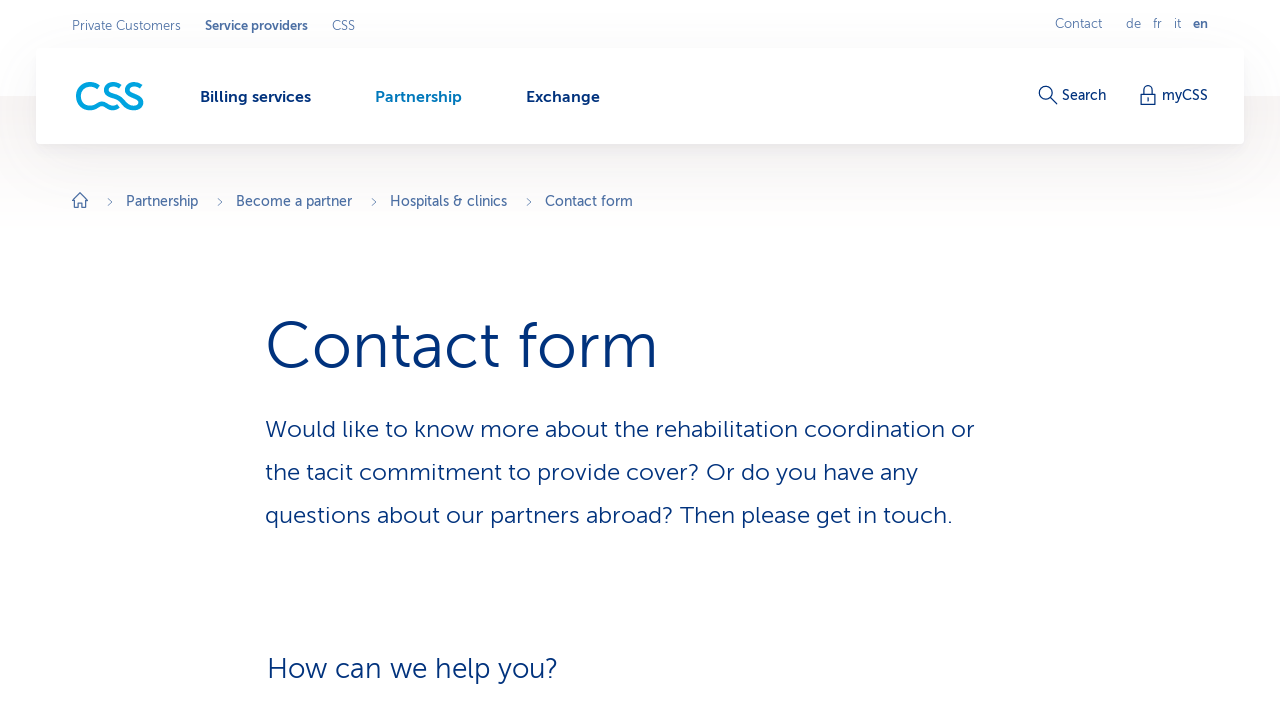

--- FILE ---
content_type: text/html;charset=utf-8
request_url: https://www.css.ch/en/service-providers/partnership/become-partner/hospitals-clinics/contact-form.html
body_size: 9861
content:








<!doctype html>
<html class="no-js" lang="en">
<head>
    <meta charset="utf-8"/>
    <meta content="ie=edge" http-equiv="x-ua-compatible"/>
    <meta content="width=device-width,initial-scale=1,shrink-to-fit=no,viewport-fit=cover" name="viewport"/>
    <meta content="telephone=no" name="format-detection"/>
    <meta name="p:domain_verify" content="d3333f7603d3e0870bf21e393447df1f"/>

    <title>Contact form</title>

    

    

    <meta name="robots" content="NOINDEX, NOFOLLOW"/>
    

    
    
        
            
                <script defer type="text/javascript" src="/.rum/@adobe/helix-rum-js@%5E2/dist/rum-standalone.js"></script>
<link rel="alternate" hreflang="x-default" href="https://www.css.ch/de/leistungserbringer/partnerschaft/partner-werden/spitaeler-und-kliniken/kontakt.html"/>
            
        
            
                <link rel="alternate" hreflang="de" href="https://www.css.ch/de/leistungserbringer/partnerschaft/partner-werden/spitaeler-und-kliniken/kontakt.html"/>
            
        
            
                <link rel="alternate" hreflang="en" href="https://www.css.ch/en/service-providers/partnership/become-partner/hospitals-clinics/contact-form.html"/>
            
        
            
                <link rel="alternate" hreflang="it" href="https://www.css.ch/it/fornitori-di-prestazioni/partenariato/divenire-partner/ospedal-e-cliniche/formulario-contatto.html"/>
            
        
            
                <link rel="alternate" hreflang="fr" href="https://www.css.ch/fr/fournisseur-de-prestations/partenariat/devenir-partenaire/hopitaux-et-cliniques/formulaire-contact.html"/>
            
        
    
    

    <meta property="og:type" content="website"/>
    <meta property="og:url"/>

    
        <meta property="og:title" content="Contact form"/>
        <meta name="twitter:title" content="Contact form"/>
    
    
    
    
        <meta name="twitter:site" content="@CSSVersicherung"/>
    
    
        <meta name="twitter:creator" content="CSS"/>
    
    
        <meta name="twitter:card" content="summary_large_image"/>
    

    <meta name="msapplication-config" content="none"/>
<meta name="msapplication-TileColor" content="#ffffff"/>
<meta name="msapplication-navbutton-color" content="#ffffff"/>


<link rel="icon" href="/favicon.ico" sizes="any"/>
<link rel="icon" href="/favicon.svg" type="image/svg+xml"/>
<link rel="apple-touch-icon" href="/apple-touch-icon.png"/>
<link rel="manifest" href="/manifest.webmanifest"/>

    
    <link rel="preload" href="/etc.clientlibs/css/core/clientlibs/publish/main/resources/fonts/MuseoSans300-webfont.woff2" as="font" type="font/woff2" crossorigin/>

    <link href="/etc.clientlibs/css/core/clientlibs/publish/main/resources/css/style.30eb9d584e8de694c4ee.css" rel="stylesheet"/>


    

    <script id="digital-data-script">
    var digitalData = {};
    digitalData.page =
      JSON.parse('{"pageInfo":{"pageId":"31a1271b-8534-4473-b3e4-ff5cd1b7df61","pageName":"kontakt","pageTitle":"Kontaktformular","language":"en","type":"contentpage","internalReferrer":""},"attributes":{"URLHostname":"www.css.ch","unifiedURL":"https://www.css.ch/de/leistungserbringer/partnerschaft/partner-werden/spitaeler-und-kliniken/kontakt.html","URLPath":"/leistungserbringer/partnerschaft/partner-werden/spitaeler-und-kliniken/kontakt","application":"css.ch","environment":"prd","URLQueryString":"","URLFragment":"","trackingId":"","campaignId":"","websiteId":"","vanityUrl":""},"category":{"level01":"leistungserbringer","level02":"partnerschaft","level03":"partner-werden","level04":"spitaeler-und-kliniken","level05":"kontakt","breadcrumbs":["leistungserbringer","partnerschaft","partner-werden","spitaeler-und-kliniken","kontakt"]}}');
    </script>
    

    <script>
    digitalData.content = JSON.parse('{"contentInfo":{"article":false}}');
    </script>



    
    

    <script>
        const script = document.createElement('script');
        script.setAttribute('src', "https://assets.adobedtm.com/launch-EN04efbe4f9c334879b2cd039ff0529032.min.js");
        script.setAttribute('async', '');

        document.head.appendChild(script);
        digitalData.launchStatus = 'loading';

        script.onload = () => {
            digitalData.launchStatus = 'loaded';
        }

        script.onerror = () => {
            digitalData.launchStatus = 'failed';
        };
    </script>




    


    
<link rel="preconnect" href="https://cssversicherung.scene7.com"/>
<link rel="preconnect" href="https://s7mbrstream-g1.scene7.com"/>
<link rel="preconnect" href="https://www.google-analytics.com"/>
<link rel="preconnect" href="https://consent.cookiebot.com"/>
<link rel="preconnect" href="https://cssversicherung.tt.omtrdc.net"/>
<link rel="preconnect" href="https://www.googletagmanager.com"/>
<link rel="preconnect" href="https://stats.g.doubleclick.net"/>
<link rel="preconnect" href="https://connect.facebook.net"/>
<link rel="preconnect" href="https://5608808.fls.doubleclick.net"/>
<link rel="preconnect" href="https://www.facebook.com"/>
<link rel="preconnect" href="https://www.google.com"/>
<link rel="preconnect" href="https://www.google.ch"/>
<link rel="preconnect" href="https://smetrics.css.ch"/>
<link rel="preconnect" href="https://adservice.google.com"/>
</head>
<body>

<div id="l-pagewrapper">
    


    <header class="l-header" data-module="header" data-test="header" v-cloak>
        <div class="header-fixed-wrapper">
            <responsive-switch>
                <div class="header-meta-nav">
                    
                    

<template v-slot:supernav>
    
    <div class="c-super-nav header-super-nav">
        <label class="sr-only" for="super-nav">Select business area</label>
        <nav class="c-super-nav__nav" id="super-nav" data-test="super-nav">
            <ul class="c-super-nav__list">
                

                    
                    
                    
                    <li class="c-super-nav__item">
                        <a class="c-super-nav__link" href="/en/private-customers.html" data-event-category="User Interaktion" data-event-action="Navigation" data-event-label="Privatkunden" data-test="super-nav-link">
                            Private Customers
                        </a>
                    </li>
                

                    
                    <li class="c-super-nav__item" aria-owns="main-nav-leistungserbringer">
                        <a class="c-super-nav__link is-active" href="/en/service-providers.html" data-event-category="User Interaktion" data-event-action="Navigation" data-event-label="Leistungserbringer" data-test="super-nav-link">
                            <span class="sr-only">Active business area: Service providers</span>
                            Service providers
                        </a>
                    </li>
                    
                    
                

                    
                    
                    
                    <li class="c-super-nav__item">
                        <a class="c-super-nav__link" href="/en/about-css.html" data-event-category="User Interaktion" data-event-action="Navigation" data-event-label="Die CSS" data-test="super-nav-link">
                            CSS
                        </a>
                    </li>
                
            </ul>
        </nav>
    </div>


    <!-- If it is a multi campaign page, there is no supernav, but we need an empty div for spacing -->
    
</template>

<template v-slot:metablock>
    
    <div class="c-meta-block header-meta-block" data-test="meta-block">
        
            <a class="c-meta-block__link" href="/en/service-providers/partnership/contact.html" data-event-category="User Interaktion" data-event-action="Navigation" data-event-label="Contact" data-test="meta-block-link">
                Contact
            </a>
        
        <div class="c-lang-nav c-meta-block__lang-nav">
            <h2 class="sr-only">Languagenavigation</h2>
            <ul class="c-lang-nav__list">
                
                    <li class="c-lang-nav__item " data-test="lang-nav-item">
                        
                        
                            <a class="c-lang-nav__link" href="/de/leistungserbringer/partnerschaft/partner-werden/spitaeler-und-kliniken/kontakt.html" lang="de" data-event-category="User Interaktion" data-event-action="Navigation" data-event-label="de" data-test="lang-nav-link">
                                <abbr class="c-lang-nav__abbr" title="Kontaktformular" aria-label="Kontaktformular" data-test="lang-nav-abbr">
                                    de
                                </abbr>
                                <span class="sr-only">Auf Deutsch wechseln</span>
                            </a>
                        
                    </li>
                
                    <li class="c-lang-nav__item " data-test="lang-nav-item">
                        
                        
                            <a class="c-lang-nav__link" href="/fr/fournisseur-de-prestations/partenariat/devenir-partenaire/hopitaux-et-cliniques/formulaire-contact.html" lang="fr" data-event-category="User Interaktion" data-event-action="Navigation" data-event-label="fr" data-test="lang-nav-link">
                                <abbr class="c-lang-nav__abbr" title="Formulaire de contact" aria-label="Formulaire de contact" data-test="lang-nav-abbr">
                                    fr
                                </abbr>
                                <span class="sr-only">Changer en français</span>
                            </a>
                        
                    </li>
                
                    <li class="c-lang-nav__item " data-test="lang-nav-item">
                        
                        
                            <a class="c-lang-nav__link" href="/it/fornitori-di-prestazioni/partenariato/divenire-partner/ospedal-e-cliniche/formulario-contatto.html" lang="it" data-event-category="User Interaktion" data-event-action="Navigation" data-event-label="it" data-test="lang-nav-link">
                                <abbr class="c-lang-nav__abbr" title="Formulario di contatto" aria-label="Formulario di contatto" data-test="lang-nav-abbr">
                                    it
                                </abbr>
                                <span class="sr-only">Passa al italiano</span>
                            </a>
                        
                    </li>
                
                    <li class="c-lang-nav__item is-active" data-test="lang-nav-item">
                        
                            <span lang="en">
                                <abbr class="c-lang-nav__abbr" title="Contact form" aria-label="Contact form" data-test="lang-nav-abbr">
                                    en
                                </abbr>
                                <span class="sr-only">Selected language: english</span>
                            </span>
                        
                        
                    </li>
                
            </ul>
        </div>
    </div>

</template>

                </div>

                <div class="header-bar">
                    <div class="header-bar-container">
                        
                        


    <div class="header-bar-left">
        <template v-slot:logoicon>
            <div class="c-header-logo header-logo ">
                
    
        <!-- Because single page campagain pages aren't getting bootstrap from VUE.js, two different implementations ar needed -->
        <component :is="'script'" type="application/ld+json" data-search-ignore="yes">
            {"@context":"https://schema.org","@type":"Organization","name":"CSS","url":"https://www.css.ch/en/private-customers.html","telephone":"0844 277 277","logo":{"@type":"ImageObject","url":"/content/dam/css/de/images/logos-css/css-logo.jpg"}}
        </component>
        
    
    <a class="c-header-logo__link" title="Private Customers" aria-label="Private Customers" href="/en/private-customers.html" data-event-category="User Interaktion" data-event-action="Navigation" data-event-label="Private Customers" data-test="header-logo">
        
        
            
  <svg xmlns="http://www.w3.org/2000/svg" xml:space="preserve" class="c-header-logo__svg" viewBox="0 0 68 29">
    <g fill="#00A4E0">
      <path d="M36.93 23.69c-2.23 0-4.49-1.46-6.07-2.51a8.54 8.54 0 0 0-4.86-1.7c-1.8.07-3.55.67-5 1.74-1.79 1.09-3.57 2.39-7 2.39-5.83 0-9.15-4-9.15-9.56a8.923 8.923 0 0 1 8.54-9.3c.15-.01.31-.01.46-.01 2.68-.14 5.31.78 7.33 2.55l2.67-3.81c-2.8-2.34-6.35-3.57-10-3.48C6.3-.1.1 5.93 0 13.48v.57c0 8.34 5.71 14.3 14 14.3 2.77-.03 5.47-.84 7.79-2.35 1.33-.85 2.59-1.87 4-1.87s2.14.49 3.92 1.67 4.13 2.55 6.81 2.55c2.67-.02 5.24-1 7.25-2.76l-2.64-3.4a6.403 6.403 0 0 1-4.2 1.5z"/>
      <path d="m60.54 12.51-3-1.25c-2.39-1-3.92-1.66-3.92-3.48s1.7-3.29 4.85-3.29c1.98.05 3.89.75 5.43 2l2.59-3.56A13.41 13.41 0 0 0 58.07 0c-5.22 0-9.15 3.4-9.15 8.1 0 3.81 3.16 5.87 6 7.13l1.78.77c3.93 1.7 5.71 2.34 5.71 4.45 0 1.78-1.66 3.28-4.86 3.28-3.64 0-6.23-2.19-8.5-4.94-3.16-3.64-5.31-5.43-10-6.76-5-1.38-6.4-2.31-6.4-4.25 0-1.79 1.7-3.29 4.86-3.29 1.98.05 3.88.76 5.42 2l2.6-3.56C43.13 1.02 40.16-.01 37.09 0c-5.22 0-9.15 3.4-9.15 8.1 0 5.34 4.9 7.05 9 8.22s6.12 2.35 9 6.24c2.69 3.67 6.99 5.82 11.54 5.79 5.83 0 9.84-3 9.84-8-.06-2.86-1.52-5.61-6.78-7.84z"/>
    </g>
  </svg>

        
    </a>

            </div>
        </template>

        
    <template v-slot:mainnav="slotProps">
        <nav role="navigation" class="c-main-nav header-main-nav">
            <h2 class="sr-only">Menu</h2>

            <ul class="c-main-nav__list" id="main-nav-leistungserbringer" data-business-area-navigation="leistungserbringer" @keydown="slotProps.onKeyDown" @focus.capture="slotProps.onFocus">
                
                    <li class="c-main-nav__item" data-header-main-nav-item @mouseenter="slotProps.levelOneMouseenter($event, 0)" @mouseleave="slotProps.levelOneMouseleave($event, 0)" v-bind="slotProps.dynamicBusinessArea[0].item">

                        <a class="c-main-nav__link " href="/en/service-providers/billing-services.html" aria-label="Billing services" @click="slotProps.levelOneClick($event, 0)" v-bind="slotProps.dynamicBusinessArea[0].link" data-event-category="User Interaktion" data-event-action="Navigation" data-event-label="Leistungen abrechnen">
                            <span class="c-main-nav__link-text">Billing services</span>
                            
                            <i role="presentation" class="c-main-nav__indicator-wrapper">
                                
    <svg data-search-ignore="yes" class="c-icon c-icon-minus c-main-nav__indicator">
        <use href="/etc.clientlibs/css/core/clientlibs/publish/main/resources/images/svg-sprite.svg#sprite-minus"></use>
    </svg>

                                
    <svg data-search-ignore="yes" class="c-icon c-icon-minus c-main-nav__indicator">
        <use href="/etc.clientlibs/css/core/clientlibs/publish/main/resources/images/svg-sprite.svg#sprite-minus"></use>
    </svg>

                            </i>
                        </a>

                        <div class="c-nav-megadropdown c-main-nav__megadropdown " data-header-megadropdown @transitionend="slotProps.onMegadropdownTransitionend($event, 0)" v-bind="slotProps.dynamicBusinessArea[0].megadropdown">

                            <div role="presentation" class="c-nav-megadropdown__inner   c-nav-megadropdown__inner--side-large ">

                                <div class="c-nav-megadropdown__category-wrapper">
                                    <a class="c-nav-megadropdown__category" href="/en/service-providers/billing-services.html" tabindex="-1" data-lvl-two-group aria-hidden="true" v-bind="slotProps.dynamicBusinessArea[0].megadropdownOverviewLink" data-event-category="User Interaktion" data-event-action="Navigation" data-event-label="Leistungen abrechnen">
                                        
    <svg data-search-ignore="yes" class="c-icon c-icon-arrow-right-circle c-icon--24">
        <use href="/etc.clientlibs/css/core/clientlibs/publish/main/resources/images/svg-sprite.svg#sprite-arrow-right-circle"></use>
    </svg>

                                        Billing services
                                    </a>
                                </div>

                                

                                

                                    

                                    
    <div role="presentation" class="c-megadropdown-panel-main c-nav-megadropdown__main">
        <ul role="presentation" class="c-megadropdown-panel-main__lvl1-list ">
            
                <li role="menuitem" class="c-megadropdown-panel-main__lvl1-item" data-lvl-two-group data-animation-item="1">
                    <a class="c-megadropdown-panel-main__lvl1-link " href="/en/service-providers/billing-services/forms.html" tabindex="-1" data-megadropdown-category data-event-category="User Interaktion" data-event-action="Navigation" data-event-label="Gesuche &amp; Anträge"> Forms
                        
                    </a>
                    <ul class="c-megadropdown-panel-main__lvl2-list">
                        
                            <li class="c-megadropdown-panel-main__lvl2-item">
                                <a class="c-megadropdown-panel-main__lvl2-link " href="/en/service-providers/billing-services/forms/dialysis.html" tabindex="-1" data-event-category="User Interaktion" data-event-action="Navigation" data-event-label="Dialyse"> Dialysis
                                </a>
                                
                            </li>
                        
                            <li class="c-megadropdown-panel-main__lvl2-item">
                                <a class="c-megadropdown-panel-main__lvl2-link " href="/en/service-providers/billing-services/forms/artificial-nutrition.html" tabindex="-1" data-event-category="User Interaktion" data-event-action="Navigation" data-event-label="Künstliche Ernährung"> Artificial nutrition
                                </a>
                                
                            </li>
                        
                            <li class="c-megadropdown-panel-main__lvl2-item">
                                <a class="c-megadropdown-panel-main__lvl2-link " href="/en/service-providers/billing-services/forms/transplants.html" tabindex="-1" data-event-category="User Interaktion" data-event-action="Navigation" data-event-label="Transplantation"> Transplants
                                </a>
                                
                            </li>
                        
                            <li class="c-megadropdown-panel-main__lvl2-item">
                                <a class="c-megadropdown-panel-main__lvl2-link " href="/en/service-providers/billing-services/forms/home-mechanical-ventilation.html" tabindex="-1" data-event-category="User Interaktion" data-event-action="Navigation" data-event-label="Mechanische Heimventilation"> Home mechanical ventilation
                                </a>
                                
                            </li>
                        
                            <li class="c-megadropdown-panel-main__lvl2-item">
                                <a class="c-megadropdown-panel-main__lvl2-link " href="/en/service-providers/billing-services/forms/kvv-71-commitment-to-provide-cover.html" tabindex="-1" data-event-category="User Interaktion" data-event-action="Navigation" data-event-label="Kostengutsprache KVV 71"> KVV 71 commitment to provide cover
                                </a>
                                
                            </li>
                        
                            <li class="c-megadropdown-panel-main__lvl2-item">
                                <a class="c-megadropdown-panel-main__lvl2-link " href="/en/service-providers/billing-services/forms/accidents-and-dental-damage.html" tabindex="-1" data-event-category="User Interaktion" data-event-action="Navigation"> Dental damage report
                                </a>
                                
                            </li>
                        
                    </ul>
                </li>
            
                <li role="menuitem" class="c-megadropdown-panel-main__lvl1-item" data-lvl-two-group data-animation-item="2">
                    <a class="c-megadropdown-panel-main__lvl1-link " href="/en/service-providers/billing-services/all-about-tariffs.html" tabindex="-1" data-megadropdown-category data-event-category="User Interaktion" data-event-action="Navigation" data-event-label="Tarifliches"> All about tariffs
                        
                    </a>
                    <ul class="c-megadropdown-panel-main__lvl2-list">
                        
                            <li class="c-megadropdown-panel-main__lvl2-item">
                                <a class="c-megadropdown-panel-main__lvl2-link " href="/en/service-providers/billing-services/all-about-tariffs/psychological-psychotherapy.html" tabindex="-1" data-event-category="User Interaktion" data-event-action="Navigation" data-event-label="Psychologische Psychotherapie"> Psychological psychotherapy
                                </a>
                                
                            </li>
                        
                            <li class="c-megadropdown-panel-main__lvl2-item">
                                <a class="c-megadropdown-panel-main__lvl2-link " href="/en/service-providers/billing-services/all-about-tariffs/tarmed.html" tabindex="-1" data-event-category="User Interaktion" data-event-action="Navigation" data-event-label="Tarmed"> Tarmed
                                </a>
                                
                            </li>
                        
                            <li class="c-megadropdown-panel-main__lvl2-item">
                                <a class="c-megadropdown-panel-main__lvl2-link " href="/en/service-providers/billing-services/all-about-tariffs/complementary-medicine-tariff-590.html" tabindex="-1" data-event-category="User Interaktion" data-event-action="Navigation" data-event-label="Komplementärtherapeuten Tarif 590"> Complementary medicine, tariff 590
                                </a>
                                
                            </li>
                        
                            <li class="c-megadropdown-panel-main__lvl2-item">
                                <a class="c-megadropdown-panel-main__lvl2-link " href="/en/service-providers/billing-services/all-about-tariffs/physiotherapy-tariffs.html" tabindex="-1" data-event-category="User Interaktion" data-event-action="Navigation" data-event-label="Tarif Physiotherapeuten"> Physiotherapy tariffs
                                </a>
                                
                            </li>
                        
                    </ul>
                </li>
            
        </ul>
    </div>


                                    

                                    
                                        

                                        
    <div role="presentation" class="c-megadropdown-panel-side c-megadropdown-panel-side--widget c-nav-megadropdown__side">
        <div data-animation-item="3">
            <div class="c-megadropdown-widget">
                <h3>
                    Processes
                </h3>
                <p>
                    There are defined processes for billing outpatient care, inpatient care and for the admission of medicines to the Specialty List (SL) that must be followed.
                </p>
                
                    
    <a class="c-btn c-btn--secondary c-btn--small" href="/en/service-providers/billing-services/processes.html" data-event-category="User Interaktion" data-event-action="Navigation" data-event-label="Information on processes">
        <span>
            
            Information on processes
        </span>
        <div class="c-ripple c-ripple--cyan-dark" data-module="ripple"></div>
    </a>

                
            </div>
        </div>
    </div>

                                    
                                

                                <button @click="slotProps.onCloseClick" class="c-nav-megadropdown__closer" type="button" tabindex="-1" data-lvl-two-group v-bind="slotProps.dynamicBusinessArea[0].megadropdownCloseLink">
                                    
    <svg data-search-ignore="yes" class="c-icon c-icon-close c-nav-megadropdown__closer-icon">
        <use href="/etc.clientlibs/css/core/clientlibs/publish/main/resources/images/svg-sprite.svg#sprite-close"></use>
    </svg>

                                    <span class="sr-only">Close menu &#39;Billing services&#39;</span>
                                </button>
                            </div>
                        </div>
                    </li>
                
                    <li class="c-main-nav__item" data-header-main-nav-item @mouseenter="slotProps.levelOneMouseenter($event, 1)" @mouseleave="slotProps.levelOneMouseleave($event, 1)" v-bind="slotProps.dynamicBusinessArea[1].item">

                        <a class="c-main-nav__link is-active" href="/en/service-providers/partnership.html" aria-label="Partnership" @click="slotProps.levelOneClick($event, 1)" v-bind="slotProps.dynamicBusinessArea[1].link" data-event-category="User Interaktion" data-event-action="Navigation" data-event-label="Partnerschaft pflegen">
                            <span class="c-main-nav__link-text">Partnership</span>
                            <span class="sr-only">Active navigation path</span>
                            <i role="presentation" class="c-main-nav__indicator-wrapper">
                                
    <svg data-search-ignore="yes" class="c-icon c-icon-minus c-main-nav__indicator">
        <use href="/etc.clientlibs/css/core/clientlibs/publish/main/resources/images/svg-sprite.svg#sprite-minus"></use>
    </svg>

                                
    <svg data-search-ignore="yes" class="c-icon c-icon-minus c-main-nav__indicator">
        <use href="/etc.clientlibs/css/core/clientlibs/publish/main/resources/images/svg-sprite.svg#sprite-minus"></use>
    </svg>

                            </i>
                        </a>

                        <div class="c-nav-megadropdown c-main-nav__megadropdown " data-header-megadropdown @transitionend="slotProps.onMegadropdownTransitionend($event, 1)" v-bind="slotProps.dynamicBusinessArea[1].megadropdown">

                            <div role="presentation" class="c-nav-megadropdown__inner   c-nav-megadropdown__inner--side-large ">

                                <div class="c-nav-megadropdown__category-wrapper">
                                    <a class="c-nav-megadropdown__category" href="/en/service-providers/partnership.html" tabindex="-1" data-lvl-two-group aria-hidden="false" v-bind="slotProps.dynamicBusinessArea[1].megadropdownOverviewLink" data-event-category="User Interaktion" data-event-action="Navigation" data-event-label="Partnerschaft pflegen">
                                        
    <svg data-search-ignore="yes" class="c-icon c-icon-arrow-right-circle c-icon--24">
        <use href="/etc.clientlibs/css/core/clientlibs/publish/main/resources/images/svg-sprite.svg#sprite-arrow-right-circle"></use>
    </svg>

                                        Partnership
                                    </a>
                                </div>

                                

                                

                                    
                                        

                                        
    <div role="presentation" class="c-megadropdown-panel-side c-megadropdown-panel-side--widget c-nav-megadropdown__side">
        <div data-animation-item="1">
            <div class="c-megadropdown-widget">
                <h3>
                    CSS Quality Award 2025
                </h3>
                <p>
                    Once again, CSS recognises outstanding actors whose quality and sustainability stand for a healthcare system that is fit for the future.
                </p>
                
                    
    <a class="c-btn c-btn--secondary c-btn--small" href="/de/leistungserbringer/partnerschaft/veranstaltungen/2025-quality-award.html" data-event-category="User Interaktion" data-event-action="Navigation" data-event-label="Find out more">
        <span>
            
            Find out more
        </span>
        <div class="c-ripple c-ripple--cyan-dark" data-module="ripple"></div>
    </a>

                
            </div>
        </div>
    </div>

                                    

                                    
    <div role="presentation" class="c-megadropdown-panel-main c-nav-megadropdown__main">
        <ul role="presentation" class="c-megadropdown-panel-main__lvl1-list ">
            
                <li role="menuitem" class="c-megadropdown-panel-main__lvl1-item" data-lvl-two-group data-animation-item="2">
                    <a class="c-megadropdown-panel-main__lvl1-link " href="/en/service-providers/partnership/become-partner.html" tabindex="-1" data-megadropdown-category data-event-category="User Interaktion" data-event-action="Navigation" data-event-label="Zusammenarbeit"> Become a partner
                        
                    </a>
                    <ul class="c-megadropdown-panel-main__lvl2-list">
                        
                            <li class="c-megadropdown-panel-main__lvl2-item">
                                <a class="c-megadropdown-panel-main__lvl2-link " href="/en/service-providers/partnership/become-partner/doctors.html" tabindex="-1" data-event-category="User Interaktion" data-event-action="Navigation" data-event-label="Ärzte "> Doctors
                                </a>
                                
                            </li>
                        
                            <li class="c-megadropdown-panel-main__lvl2-item">
                                <a class="c-megadropdown-panel-main__lvl2-link " href="/en/service-providers/partnership/become-partner/hospitals-clinics.html" tabindex="-1" data-event-category="User Interaktion" data-event-action="Navigation" data-event-label="Spitäler &amp; Kliniken"> Hospitals &amp; clinics
                                </a>
                                
                            </li>
                        
                            <li class="c-megadropdown-panel-main__lvl2-item">
                                <a class="c-megadropdown-panel-main__lvl2-link " href="/en/service-providers/partnership/become-partner/therapists.html" tabindex="-1" data-event-category="User Interaktion" data-event-action="Navigation" data-event-label="Therapeuten"> Therapists
                                </a>
                                
                            </li>
                        
                            <li class="c-megadropdown-panel-main__lvl2-item">
                                <a class="c-megadropdown-panel-main__lvl2-link " href="/en/service-providers/partnership/become-partner/services-for-your-patients.html" tabindex="-1" data-event-category="User Interaktion" data-event-action="Navigation" data-event-label="Dienstleistungen für Ihre Patienten "> Services for your patients
                                </a>
                                
                            </li>
                        
                            <li class="c-megadropdown-panel-main__lvl2-item">
                                <a class="c-megadropdown-panel-main__lvl2-link " href="/en/service-providers/partnership/become-partner/cooperation-foreign-clinics.html" tabindex="-1" data-event-category="User Interaktion" data-event-action="Navigation" data-event-label="Auslandkliniken"> Foreign clinics
                                </a>
                                
                            </li>
                        
                    </ul>
                </li>
            
        </ul>
    </div>


                                    

                                    
                                

                                <button @click="slotProps.onCloseClick" class="c-nav-megadropdown__closer" type="button" tabindex="-1" data-lvl-two-group v-bind="slotProps.dynamicBusinessArea[1].megadropdownCloseLink">
                                    
    <svg data-search-ignore="yes" class="c-icon c-icon-close c-nav-megadropdown__closer-icon">
        <use href="/etc.clientlibs/css/core/clientlibs/publish/main/resources/images/svg-sprite.svg#sprite-close"></use>
    </svg>

                                    <span class="sr-only">Close menu &#39;Partnership&#39;</span>
                                </button>
                            </div>
                        </div>
                    </li>
                
                    <li class="c-main-nav__item" data-header-main-nav-item @mouseenter="slotProps.levelOneMouseenter($event, 2)" @mouseleave="slotProps.levelOneMouseleave($event, 2)" v-bind="slotProps.dynamicBusinessArea[2].item">

                        <a class="c-main-nav__link " href="/en/service-providers/exchange.html" aria-label="Exchange" @click="slotProps.levelOneClick($event, 2)" v-bind="slotProps.dynamicBusinessArea[2].link" data-event-category="User Interaktion" data-event-action="Navigation" data-event-label="Daten austauschen">
                            <span class="c-main-nav__link-text">Exchange</span>
                            
                            <i role="presentation" class="c-main-nav__indicator-wrapper">
                                
    <svg data-search-ignore="yes" class="c-icon c-icon-minus c-main-nav__indicator">
        <use href="/etc.clientlibs/css/core/clientlibs/publish/main/resources/images/svg-sprite.svg#sprite-minus"></use>
    </svg>

                                
    <svg data-search-ignore="yes" class="c-icon c-icon-minus c-main-nav__indicator">
        <use href="/etc.clientlibs/css/core/clientlibs/publish/main/resources/images/svg-sprite.svg#sprite-minus"></use>
    </svg>

                            </i>
                        </a>

                        <div class="c-nav-megadropdown c-main-nav__megadropdown " data-header-megadropdown @transitionend="slotProps.onMegadropdownTransitionend($event, 2)" v-bind="slotProps.dynamicBusinessArea[2].megadropdown">

                            <div role="presentation" class="c-nav-megadropdown__inner   c-nav-megadropdown__inner--side-large ">

                                <div class="c-nav-megadropdown__category-wrapper">
                                    <a class="c-nav-megadropdown__category" href="/en/service-providers/exchange.html" tabindex="-1" data-lvl-two-group aria-hidden="true" v-bind="slotProps.dynamicBusinessArea[2].megadropdownOverviewLink" data-event-category="User Interaktion" data-event-action="Navigation" data-event-label="Daten austauschen">
                                        
    <svg data-search-ignore="yes" class="c-icon c-icon-arrow-right-circle c-icon--24">
        <use href="/etc.clientlibs/css/core/clientlibs/publish/main/resources/images/svg-sprite.svg#sprite-arrow-right-circle"></use>
    </svg>

                                        Exchange
                                    </a>
                                </div>

                                

                                

                                    

                                    
    <div role="presentation" class="c-megadropdown-panel-main c-nav-megadropdown__main">
        <ul role="presentation" class="c-megadropdown-panel-main__lvl1-list ">
            
                <li role="menuitem" class="c-megadropdown-panel-main__lvl1-item" data-lvl-two-group data-animation-item="1">
                    <a class="c-megadropdown-panel-main__lvl1-link " href="/en/service-providers/exchange/exchanging-data-electronically.html" tabindex="-1" data-megadropdown-category data-event-category="User Interaktion" data-event-action="Navigation" data-event-label="Datenaustausch"> Exchanging data electronically
                        
                    </a>
                    <ul class="c-megadropdown-panel-main__lvl2-list">
                        
                            <li class="c-megadropdown-panel-main__lvl2-item">
                                <a class="c-megadropdown-panel-main__lvl2-link " href="/en/service-providers/exchange/exchanging-data-electronically/get-connected.html" tabindex="-1" data-event-category="User Interaktion" data-event-action="Navigation" data-event-label="Onboarding"> Get connected
                                </a>
                                
                            </li>
                        
                            <li class="c-megadropdown-panel-main__lvl2-item">
                                <a class="c-megadropdown-panel-main__lvl2-link " href="/en/service-providers/exchange/exchanging-data-electronically/faq.html" tabindex="-1" data-event-category="User Interaktion" data-event-action="Navigation" data-event-label="Häufige Fragen"> Your questions answered
                                </a>
                                
                            </li>
                        
                            <li class="c-megadropdown-panel-main__lvl2-item">
                                <a class="c-megadropdown-panel-main__lvl2-link " href="/en/service-providers/exchange/exchanging-data-electronically/contact-edi.html" tabindex="-1" data-event-category="User Interaktion" data-event-action="Navigation" data-event-label="Kontaktformular"> Contact EDI
                                </a>
                                
                            </li>
                        
                    </ul>
                </li>
            
                <li role="menuitem" class="c-megadropdown-panel-main__lvl1-item" data-lvl-two-group data-animation-item="2">
                    <a class="c-megadropdown-panel-main__lvl1-link " href="/en/service-providers/exchange/events.html" tabindex="-1" data-megadropdown-category data-event-category="User Interaktion" data-event-action="Navigation"> Events
                        
                    </a>
                    <ul class="c-megadropdown-panel-main__lvl2-list">
                        
                            <li class="c-megadropdown-panel-main__lvl2-item">
                                <a class="c-megadropdown-panel-main__lvl2-link " href="/en/service-providers/exchange/events/2022-quality-crystal.html" tabindex="-1" data-event-category="User Interaktion" data-event-action="Navigation"> 2022 – Quality Crystal
                                </a>
                                
                            </li>
                        
                            <li class="c-megadropdown-panel-main__lvl2-item">
                                <a class="c-megadropdown-panel-main__lvl2-link " href="/en/service-providers/exchange/events/2022-homecare.html" tabindex="-1" data-event-category="User Interaktion" data-event-action="Navigation"> 2022 – Home Care
                                </a>
                                
                            </li>
                        
                            <li class="c-megadropdown-panel-main__lvl2-item">
                                <a class="c-megadropdown-panel-main__lvl2-link " href="/en/service-providers/exchange/events/2020-quality-crystal.html" tabindex="-1" data-event-category="User Interaktion" data-event-action="Navigation"> 2020 – Quality Crystal
                                </a>
                                
                            </li>
                        
                            <li class="c-megadropdown-panel-main__lvl2-item">
                                <a class="c-megadropdown-panel-main__lvl2-link " href="/en/service-providers/exchange/events/2019-inpatient-outpatient.html" tabindex="-1" data-event-category="User Interaktion" data-event-action="Navigation"> 2019 – Inpatient. Outpatient.
                                </a>
                                
                            </li>
                        
                            <li class="c-megadropdown-panel-main__lvl2-item">
                                <a class="c-megadropdown-panel-main__lvl2-link " href="/en/service-providers/exchange/events/2018-quality-crystal-award.html" tabindex="-1" data-event-category="User Interaktion" data-event-action="Navigation"> 2018 – Quality Crystal
                                </a>
                                
                            </li>
                        
                    </ul>
                </li>
            
        </ul>
    </div>


                                    

                                    
                                        

                                        
    <div role="presentation" class="c-megadropdown-panel-side c-megadropdown-panel-side--widget c-nav-megadropdown__side">
        <div data-animation-item="3">
            <div class="c-megadropdown-widget">
                <h3>
                    CSS Quality Award 2025
                </h3>
                <p>
                    Once again, CSS recognises outstanding actors whose quality and sustainability stand for a healthcare system that is fit for the future.
                </p>
                
                    
    <a class="c-btn c-btn--secondary c-btn--small" href="/de/leistungserbringer/partnerschaft/veranstaltungen/2025-quality-award.html" data-event-category="User Interaktion" data-event-action="Navigation" data-event-label="Find out more">
        <span>
            
            Find out more
        </span>
        <div class="c-ripple c-ripple--cyan-dark" data-module="ripple"></div>
    </a>

                
            </div>
        </div>
    </div>

                                    
                                

                                <button @click="slotProps.onCloseClick" class="c-nav-megadropdown__closer" type="button" tabindex="-1" data-lvl-two-group v-bind="slotProps.dynamicBusinessArea[2].megadropdownCloseLink">
                                    
    <svg data-search-ignore="yes" class="c-icon c-icon-close c-nav-megadropdown__closer-icon">
        <use href="/etc.clientlibs/css/core/clientlibs/publish/main/resources/images/svg-sprite.svg#sprite-close"></use>
    </svg>

                                    <span class="sr-only">Close menu &#39;Exchange&#39;</span>
                                </button>
                            </div>
                        </div>
                    </li>
                
            </ul>
        </nav>
    </template>

    </div>

    
    <template v-slot:serviceblock="slotProps">
        <div class="c-service-block header-service-block">
            <h2 class="sr-only">Service-Links</h2>
            <ul class="c-service-block__list">

                <li class="c-service-block__item">
                    <button class="c-service-block__btn" data-submodule="search-trigger" data-test="search-trigger">
                        
    <svg data-search-ignore="yes" class="c-icon c-icon-search c-service-block__icon">
        <use href="/etc.clientlibs/css/core/clientlibs/publish/main/resources/images/svg-sprite.svg#sprite-search"></use>
    </svg>

                        <span class="c-service-block__btn-text">Search</span>

                        

<component :is="'script'" data-search-options type="text/template" data-search-ignore="yes">
  {
    "searchFieldName": "searchfield",
    "searchUrl": "/en.css-search.json",
    "initialSearchFilter": "/content/css/en/privatkunden",
    "i18n": {
      "searchTitle": "Search",
      "searchLabel": "Offers, Topics, etc.",
      "emptyTitle": "There is no such thing as none with us.",
      "emptyText": "But maybe under a different term - give us another chance.",
      "filterLegend": "Search filter",
      "filterCount": "Number of results for filters:"
    },
    "errorNotification" : {
      "title" : "An error has occurred.",
      "text" : "Unfortunately, the search is currently not available. Please try again later.",
      "icon" : "info",
      "closeText" : "Conclude",
      "dismissText" : "Conclude",
      "customClass" : "c-notification - big c-notification - modal"
    }
  }
</component>
                    </button>
                </li>

                <li class="c-service-block__item">
                    <a class="c-service-block__btn" data-module="login-widget" href="https://my.css.ch?lang=en&tid=91" target="_blank" rel="noopener noreferrer">
                        
    <svg data-search-ignore="yes" class="c-icon c-icon-lock c-service-block__icon">
        <use href="/etc.clientlibs/css/core/clientlibs/publish/main/resources/images/svg-sprite.svg#sprite-lock"></use>
    </svg>

                        <span class="c-service-block__btn-text">myCSS</span>
                    </a>
                </li>
                <li class="c-service-block__item c-service-block__hamburger-menu c-service-block__item--hidden-desktop">
                    <button class="c-service-block__btn" type="button" :aria-expanded="slotProps.overlayOpen ? 'true' : 'false'" data-test="header-menu-icon" @click.prevent="slotProps.burgerClick" :aria-label="slotProps.overlayOpen ? 'Close menu' : 'Menu'">
                        <div class="line"></div>
                        <div class="line"></div>
                        <div class="line"></div>
                    </button>
                </li>
            </ul>
        </div>
    </template>





                    </div>
                </div>
            </responsive-switch>
        </div>
        <div class="header-spacer"></div>
    </header>






    

<main id="l-main" role="main">
    <div id="l-content">

        

        
            
    <header class="m-stage">
        <div class="l-constrainer">
            


    
    
        <script type="application/ld+json">{"@context":"http://schema.org","@type":"BreadcrumbList","itemListElement":[{"@type":"ListItem","position":1,"item":{"@id":"/en/service-providers.html","name":"Service providers"}},{"@type":"ListItem","position":2,"item":{"@id":"/en/service-providers/partnership.html","name":"Partnership"}},{"@type":"ListItem","position":3,"item":{"@id":"/en/service-providers/partnership/become-partner.html","name":"Become a partner"}},{"@type":"ListItem","position":4,"item":{"@id":"/en/service-providers/partnership/become-partner/hospitals-clinics.html","name":"Hospitals \u0026 clinics"}},{"@type":"ListItem","position":5,"item":{"@id":"/en/service-providers/partnership/become-partner/hospitals-clinics/contact-form.html","name":"Contact form"}}]}</script>
    
    <nav class="m-breadcrumb" aria-label="Breadcrumb">
        <div class="l-constrainer">
            <ol>
                <li data-test="breadcrumb-element">

                    
                    <a class="c-link c-link--icon" href="/en/service-providers.html" data-event-category='User Interaktion' data-event-action='Breadcrumb' data-event-label="Home" aria-label="Home">
                        
    <svg data-search-ignore="yes" class="c-icon c-icon-home c-icon--16">
        <use href="/etc.clientlibs/css/core/clientlibs/publish/main/resources/images/svg-sprite.svg#sprite-home"></use>
    </svg>

                        
                    </a>
                    
                </li>

                
                    <li data-test="breadcrumb-element">
                        
    <svg data-search-ignore="yes" class="c-icon c-icon-angle-right c-icon--8">
        <use href="/etc.clientlibs/css/core/clientlibs/publish/main/resources/images/svg-sprite.svg#sprite-angle-right"></use>
    </svg>



                        
                            
                            <a class="c-link" href="/en/service-providers/partnership.html" aria-current="&quot;page&quot;" data-event-category='User Interaktion' data-event-action='Breadcrumb' data-event-label="Partnerschaft pflegen"><span>Partnership</span></a>
                            
                        

                        
                    </li>
                
                    <li data-test="breadcrumb-element">
                        
    <svg data-search-ignore="yes" class="c-icon c-icon-angle-right c-icon--8">
        <use href="/etc.clientlibs/css/core/clientlibs/publish/main/resources/images/svg-sprite.svg#sprite-angle-right"></use>
    </svg>



                        
                            
                            <a class="c-link" href="/en/service-providers/partnership/become-partner.html" aria-current="&quot;page&quot;" data-event-category='User Interaktion' data-event-action='Breadcrumb' data-event-label="Zusammenarbeit"><span>Become a partner</span></a>
                            
                        

                        
                    </li>
                
                    <li data-test="breadcrumb-element">
                        
    <svg data-search-ignore="yes" class="c-icon c-icon-angle-right c-icon--8">
        <use href="/etc.clientlibs/css/core/clientlibs/publish/main/resources/images/svg-sprite.svg#sprite-angle-right"></use>
    </svg>



                        
                            
                            <a class="c-link" href="/en/service-providers/partnership/become-partner/hospitals-clinics.html" aria-current="&quot;page&quot;" data-event-category='User Interaktion' data-event-action='Breadcrumb' data-event-label="Spitäler &amp; Kliniken"><span>Hospitals &amp; clinics</span></a>
                            
                        

                        
                    </li>
                
                    <li data-test="breadcrumb-element">
                        
    <svg data-search-ignore="yes" class="c-icon c-icon-angle-right c-icon--8">
        <use href="/etc.clientlibs/css/core/clientlibs/publish/main/resources/images/svg-sprite.svg#sprite-angle-right"></use>
    </svg>



                        

                        
                           <span>Contact form</span>
                        
                    </li>
                

            </ol>
        </div>
    </nav>
    



            
                

<h1>Contact form</h1>
<p class="text-lead">Would like to know more about the rehabilitation coordination or the tacit commitment to provide cover? Or do you have any questions about our partners abroad? Then please get in touch.</p>

            
            
        </div>
    </header>

        

        

        

        
    

    



        




    

    
    





    

    
        <script>
            digitalData.conversion = JSON.parse('{"conversionFunnel":{"step":"start","name":"formular_leistungserbringer_spital_kliniken","type":"einstufig"}}');
        </script>
    

    <div class="m-form" data-module="form" data-test="form">

        
        

        <simple-form method="POST" base-url="/en/service-providers/partnership/become-partner/hospitals-clinics/contact-form.send_form.json" :i18n="{
                        locale: 'en',
                        connectionErrorMessage:   {
                            title: 'Connection error',
                            text: 'Please check your internet connection.'
                        },
                        backendErrorMessage: {
                            title: 'Technical fault',
                            text: 'Please try again later.'
                        },
                        validationErrorMessage: {
                            title: 'Unfortunately, we were unable to identify you.',
                            text: 'Please check your customer numer and date of birth.'
                        },
                        validationMessages: {
                            required: 'This entry is required.',
                            email: 'Invalid e\u002Dmail',
                            min_length: 'The field must contain at least %MIN% glyphs.',
                            max_length: 'The number of characters cannot exceed %MAX%.',
                            before: 'The date is too far in the future.',
                            after: 'The date is too far in the past.',
                            exactLength: '',
                            customerNumber: '',
                            cssWaf: '',
                            telTooShort: 'The phone number is too short.',
                            telIsNotValid: 'The phone number is not valid.',
                            swissMobileNumberInvalid: 'This is not a Swiss mobile phone number. Please check your entry.',
                            telTooLong: 'The phone number is too long.',
                            telIsNotANumber: 'The phone number is not a valid number.',
                            telHasInvalidCountry: 'The country code is invalid.',
                            iban:  'Invalid IBAN (The Swiss IBAN has 21 characters. You can find it on your bank card.)',
                            adult:  'The minimum age is 18 years.',
                            date: 'Please enter a valid date from 01.01.1900 (e.g. 01.12.1979).',
                            birthdatePrenatalBefore: 'The date must be in the future.',
                            maxFileSizeMb: 'File too big (maximum %LIMIT%MB). Tip: Create a ZIP file.',
                            birthdatePrenatalAfter: 'The date is too far in the future.',
                            birthdateBefore: 'The date of birth is too far in the past.',
                            birthdateAfter: 'The date of birth must be in the past.'
                        }
                    }" re-captcha-webpage-key="6LenjtQZAAAAAPiOszk1oYpRet8KQf6Rdvu4iLnC" re-captcha-frontend-js-url="https://www.google.com/recaptcha/enterprise.js?render=6LenjtQZAAAAAPiOszk1oYpRet8KQf6Rdvu4iLnC" @onsuccess="false" @onabort="false">
            <template v-slot="{backendError, isSubmitting, setvalue, elements, onAbort}">
                <div v-if="backendError && backendError.title && backendError.text" class="form-error" ref="error">
                    <vue-notification icon="priority-warning" :title="backendError.title" :text="backendError.text" custom-class="c-notification--big c-notification--error">
                    </vue-notification>
                </div>

                

                
                
                    <div>




    

    
    





    <fieldset>
        <legend>How can we help you?</legend>

        




    

    
    





    <vee-field rules="css-waf|required" v-slot="veeValidate" name="anliegen">
        <input-radio-group :errors="!veeValidate.meta.valid && veeValidate.errors || []" :touched="veeValidate.meta.touched" :is-invalid="!veeValidate.meta.valid && veeValidate.errors.length > 0" :ariainput="veeValidate.ariaInput" :ariamsg="veeValidate.ariaMsg" :disabled="false" v-bind="veeValidate.field" v-model="elements['anliegen']" id="anliegen" :is-hong-chrueg="false" orientation="horizontal" :items='[{"id":"anliegen-a","label":"Tariff agreements","value":"a","selected":false,"disabled":false,"hasContent":true}]' legend="Your request" name="anliegen" :value="null" v-on:setvalue="setvalue"/>
    </vee-field>







    <vee-field rules="css-waf:includingLineBreak" v-slot="veeValidate" name="comments">
        <input-textarea :errors="!veeValidate.meta.valid && veeValidate.errors || []" :touched="veeValidate.meta.touched" :is-invalid="!veeValidate.meta.valid && veeValidate.errors.length > 0" :ariainput="veeValidate.ariaInput" :ariamsg="veeValidate.ariaMsg" :attributes="{}" :disabled="false" v-bind="veeValidate.field" id="comments" :is-hong-chrueg="false" label="Your question (optional)" labelcharsleft="characters left" :maxlength="2800" name="comments" v-model="elements['comments']" v-on:setvalue="setvalue"/>
    </vee-field>


    




    </fieldset>







    <fieldset>
        <legend>Personal details</legend>

        




    

    
    





    <vee-field rules="css-waf|required" v-slot="veeValidate" name="gender">
        <input-radio-group :errors="!veeValidate.meta.valid && veeValidate.errors || []" :touched="veeValidate.meta.touched" :is-invalid="!veeValidate.meta.valid && veeValidate.errors.length > 0" :ariainput="veeValidate.ariaInput" :ariamsg="veeValidate.ariaMsg" :disabled="false" v-bind="veeValidate.field" v-model="elements['gender']" id="gender" :is-hong-chrueg="false" orientation="horizontal" :items='[{"id":"gender-FEMALE","label":"Ms","value":"FEMALE","selected":false,"disabled":false,"hasContent":true},{"id":"gender-MALE","label":"Mr","value":"MALE","selected":false,"disabled":false,"hasContent":true}]' legend="Title" name="gender" :value="null" v-on:setvalue="setvalue"/>
    </vee-field>

<form-row>
    




    

    
    





    <vee-field rules="css-waf|required" v-slot="veeValidate" name="firstname">
        <input-text :attributes='{}' :disabled="false" id="firstname" v-bind="veeValidate.field" v-model="elements['firstname']" :is-hong-chrueg="false" label="First name" name="firstname" type="text" :errors="!veeValidate.meta.valid && veeValidate.errors || []" :touched="veeValidate.meta.touched" :is-invalid="!veeValidate.meta.valid && veeValidate.errors.length > 0" :ariainput="veeValidate.ariaInput" :ariamsg="veeValidate.ariaMsg" v-on:setvalue="setvalue"/>
    </vee-field>







    <vee-field rules="css-waf|required" v-slot="veeValidate" name="name">
        <input-text :attributes='{}' :disabled="false" id="name" v-bind="veeValidate.field" v-model="elements['name']" :is-hong-chrueg="false" label="Last name" name="name" type="text" :errors="!veeValidate.meta.valid && veeValidate.errors || []" :touched="veeValidate.meta.touched" :is-invalid="!veeValidate.meta.valid && veeValidate.errors.length > 0" :ariainput="veeValidate.ariaInput" :ariamsg="veeValidate.ariaMsg" v-on:setvalue="setvalue"/>
    </vee-field>


    



</form-row>






    <vee-field rules="css-waf|required" v-slot="veeValidate" name="institution">
        <input-text :attributes='{}' :disabled="false" id="institution" v-bind="veeValidate.field" v-model="elements['institution']" :is-hong-chrueg="false" label="Institution name" name="institution" type="text" :errors="!veeValidate.meta.valid && veeValidate.errors || []" :touched="veeValidate.meta.touched" :is-invalid="!veeValidate.meta.valid && veeValidate.errors.length > 0" :ariainput="veeValidate.ariaInput" :ariamsg="veeValidate.ariaMsg" v-on:setvalue="setvalue"/>
    </vee-field>







    <vee-field rules="css-waf" v-slot="veeValidate" name="zsr">
        <input-text :attributes='{}' :disabled="false" id="zsr" v-bind="veeValidate.field" v-model="elements['zsr']" :is-hong-chrueg="false" label="ZSR no. (if available)  (optional)" name="zsr" type="text" :errors="!veeValidate.meta.valid && veeValidate.errors || []" :touched="veeValidate.meta.touched" :is-invalid="!veeValidate.meta.valid && veeValidate.errors.length > 0" :ariainput="veeValidate.ariaInput" :ariamsg="veeValidate.ariaMsg" v-on:setvalue="setvalue"/>
    </vee-field>







    <vee-field rules="css-waf|required|email" v-slot="veeValidate" name="email">
        <input-text :attributes='{}' :disabled="false" id="email" v-bind="veeValidate.field" v-model="elements['email']" :is-hong-chrueg="false" label="E-mail" name="email" type="email" :errors="!veeValidate.meta.valid && veeValidate.errors || []" :touched="veeValidate.meta.touched" :is-invalid="!veeValidate.meta.valid && veeValidate.errors.length > 0" :ariainput="veeValidate.ariaInput" :ariamsg="veeValidate.ariaMsg" v-on:setvalue="setvalue"/>
    </vee-field>







    <vee-field rules="css-waf|required|tel" v-slot="veeValidate" name="phone">
        <input-text :attributes='{}' :disabled="false" id="phone" v-bind="veeValidate.field" v-model="elements['phone']" :is-hong-chrueg="false" label="Phone" name="phone" type="tel" :errors="!veeValidate.meta.valid && veeValidate.errors || []" :touched="veeValidate.meta.touched" :is-invalid="!veeValidate.meta.valid && veeValidate.errors.length > 0" :ariainput="veeValidate.ariaInput" :ariamsg="veeValidate.ariaMsg" v-on:setvalue="setvalue"/>
    </vee-field>


    




    </fieldset>


    


</div>
                

                
                

                

                <input-text v-model="elements['formType']" :id="'formType'" :type="'hidden'" :name="'formType'" :helper="''" :disabled="false" :label="''" :value="null" :model-value="'generic'" :attributes='{}' :placeholder="''" v-on:setvalue="setvalue">
                </input-text>

                <input-text v-model="elements['componentPath']" :id="'componentPath'" :type="'hidden'" :name="'componentPath'" :helper="''" :disabled="false" :label="''" :value="null" :model-value="'/content/css/en/leistungserbringer/partnerschaft/partner-werden/spitaeler-und-kliniken/kontakt/jcr:content/responsivegrid/form'" :attributes='{}' :placeholder="''" v-on:setvalue="setvalue">
                </input-text>

                

                <div class="form-button-wrapper">
                    
                    <vue-button :disabled="isSubmitting" type="submit" data-test="form-submit-button" data-search-ignore="yes">
                        {{ isSubmitting ? 'Transmission...' :
                        'Send' }}
                    </vue-button>
                </div>

                <div class="form-recaptcha-declaration">
                    
                    <p>Secured by Google reCAPTCHA to ensure that you are not a bot. <a href="/en/about-css/who-we-are/company/css-group/privacy-policy.html#recaptcha" target="_blank" rel="noopener noreferrer" rel="noopener noreferrer">Further Information</a></p>

                </div>
            </template>
        </simple-form>
    </div>

    




        
    </div>
</main>

    <div id="frequently-searched" hidden type="text/x-handlebars-template">

<aside class="c-frequently-searched" is="frequently-searched" role="complementary">
    <h3 class="c-frequently-searched__heading" data-test="frequently-searched-heading">Popular searches</h3>
    <ul class="c-linklist-light" data-test="frequently-searched-list">
        <li>
            <a href="/en/private-customers/quick-easy/do-it-yourself/report/accident.html" class="c-link c-link--icon">
                
    <svg data-search-ignore="yes" class="c-icon c-icon-arrow-right-circle c-icon--24">
        <use href="/etc.clientlibs/css/core/clientlibs/publish/main/resources/images/svg-sprite.svg#sprite-arrow-right-circle"></use>
    </svg>

                Report an accident
            </a>
        </li>
    
        <li>
            <a href="/en/private-customers/properly-insured/good-to-know/bills-and-payments/submitting-bills.html" class="c-link c-link--icon">
                
    <svg data-search-ignore="yes" class="c-icon c-icon-arrow-right-circle c-icon--24">
        <use href="/etc.clientlibs/css/core/clientlibs/publish/main/resources/images/svg-sprite.svg#sprite-arrow-right-circle"></use>
    </svg>

                Submit a bill
            </a>
        </li>
    
        <li>
            <a href="/en/private-customers/properly-insured/good-to-know/phishing-emails.html" class="c-link c-link--icon">
                
    <svg data-search-ignore="yes" class="c-icon c-icon-arrow-right-circle c-icon--24">
        <use href="/etc.clientlibs/css/core/clientlibs/publish/main/resources/images/svg-sprite.svg#sprite-arrow-right-circle"></use>
    </svg>

                Phishing – beware of data theft
            </a>
        </li>
    </ul>
</aside>
</div>
<div data-module="flyout"></div>


    



<footer class="m-footer" id="l-footer" role="contentinfo">
       <h2 class="sr-only">Footer</h2>
       <div class="l-constrainer">
           <div class="footer-content-wrapper">
               <div class="footer-content-block">
                   



    <h3 class="footer-title">Find an agency</h2>

    
        <p>CSS is close to where you live and work.</p>

    

    
    <div class="footer-breakout-right">
        
    <a class="c-btn c-btn--small c-btn--invert" href="/en/private-customers/quick-easy/agency.html">
        <span>
            
            CSS agencies
        </span>
        <div class="c-ripple c-ripple--cyan-light" data-module="ripple"></div>
    </a>

    </div>


               </div>

               <div class="footer-content-block">
                   



    <h3 class="footer-title">Get help</h2>

    
        <p>Customer Service Center<br />
Mon–Fri, 8am–6pm<br />
<a href="tel:0844277277" data-event-category="Link Tracking" data-event-action="Phone" data-event-label="0844277277">0844 277 277</a></p>
<p>24h medical advice<br />
<b><a href="tel:0041582777777" data-event-category="Link Tracking" data-event-action="Phone" data-event-label="0041582777777">&#43;41 58 277 77 77</a></b></p>

    

    
    


               </div>

               <div class="footer-content-block">
                   



    <h3 class="footer-title">Stay informed</h2>

    
        <p>Get healthy tips by email.<br />
</p>

    

    
    <div class="footer-breakout-right">
        
    <a class="c-btn c-btn--small c-btn--invert" href="/en/private-customers/quick-easy/subscribe-newsletter.html">
        <span>
            
            Subscribe to newsletter
        </span>
        <div class="c-ripple c-ripple--cyan-light" data-module="ripple"></div>
    </a>

    </div>


               </div>

               <div class="footer-content-block">
                   



    <h3 class="footer-title">Find out more</h2>

    

    <ul class="c-linklist-light c-linklist-light--white">
        <li>
            <a class="c-link c-link--icon" href="/en/about-css/working.html">
                
    <svg data-search-ignore="yes" class="c-icon c-icon-arrow-right-circle c-icon--24">
        <use href="/etc.clientlibs/css/core/clientlibs/publish/main/resources/images/svg-sprite.svg#sprite-arrow-right-circle"></use>
    </svg>

                Working at CSS
            </a>
        </li>
    
        <li>
            <a class="c-link c-link--icon" href="/en/about-css/who-we-are/media-publications/media.html">
                
    <svg data-search-ignore="yes" class="c-icon c-icon-arrow-right-circle c-icon--24">
        <use href="/etc.clientlibs/css/core/clientlibs/publish/main/resources/images/svg-sprite.svg#sprite-arrow-right-circle"></use>
    </svg>

                Media
            </a>
        </li>
    
        <li>
            <a class="c-link c-link--icon" href="/en/about-css/who-we-are/company/css-group.html">
                
    <svg data-search-ignore="yes" class="c-icon c-icon-arrow-right-circle c-icon--24">
        <use href="/etc.clientlibs/css/core/clientlibs/publish/main/resources/images/svg-sprite.svg#sprite-arrow-right-circle"></use>
    </svg>

                CSS Group
            </a>
        </li>
    </ul>
    


               </div>
           </div>
       </div>
</footer>









    <div class="m-footerbar">
        <div class="footerbar-line"></div>
        <div class="l-constrainer">
            <div class="footerbar-inner">
                <div class="c-footer-socials">
                    <ul class="c-footer-socials__list">
                        
                            <li class="c-footer-socials__item">
                                <a href="https://www.facebook.com/css.gesundheitspartnerin" title="Follow CSS on Facebook" aria-label="Follow CSS on Facebook" target="_blank" rel="noopener noreferrer" class="c-footer-socials__link" rel="noopener noreferrer">
                                    
    <svg data-search-ignore="yes" class="c-icon c-icon-facebook c-footer-socials__icon">
        <use href="/etc.clientlibs/css/core/clientlibs/publish/main/resources/images/svg-sprite.svg#sprite-facebook"></use>
    </svg>

                                </a></li>
                        
                            <li class="c-footer-socials__item">
                                <a href="https://www.youtube.com/c/cssch" title="Follow CSS on YouTube" aria-label="Follow CSS on YouTube" target="_blank" rel="noopener noreferrer" class="c-footer-socials__link" rel="noopener noreferrer">
                                    
    <svg data-search-ignore="yes" class="c-icon c-icon-youtube c-footer-socials__icon">
        <use href="/etc.clientlibs/css/core/clientlibs/publish/main/resources/images/svg-sprite.svg#sprite-youtube"></use>
    </svg>

                                </a></li>
                        
                            <li class="c-footer-socials__item">
                                <a href="https://ch.linkedin.com/company/css_ch" title="Follow CSS on Linkedin" aria-label="Follow CSS on Linkedin" target="_blank" rel="noopener noreferrer" class="c-footer-socials__link" rel="noopener noreferrer">
                                    
    <svg data-search-ignore="yes" class="c-icon c-icon-linkedin c-footer-socials__icon">
        <use href="/etc.clientlibs/css/core/clientlibs/publish/main/resources/images/svg-sprite.svg#sprite-linkedin"></use>
    </svg>

                                </a></li>
                        
                    </ul>
                </div>
                <div class="c-footer-metalinks">
                    <ul class="c-footer-metalinks__list">
                        
                            <li class="c-footer-metalinks__item">
                                <a href="/en/about-css/who-we-are/company/css-group/privacy-policy.html" class="c-footer-metalinks__link">
                                    Cookie policy
                                </a>
                            </li>
                        
                            <li class="c-footer-metalinks__item">
                                <a href="/en/about-css/who-we-are/company/css-group/legal-notice.html" class="c-footer-metalinks__link">
                                    Legal notices
                                </a>
                            </li>
                        
                            <li class="c-footer-metalinks__item">
                                <a href="/en/about-css/who-we-are/company/css-group/data-protection.html" class="c-footer-metalinks__link">
                                    Data protection
                                </a>
                            </li>
                        
                    </ul>
                </div>
            </div>
        </div>
    </div>





    
        



    

    
</div>

    
    
    <script type="module" src="/etc.clientlibs/css/core/clientlibs/publish/main/resources/js/bundle.30eb9d584e8de694c4ee.js"></script>

</body>
</html>


--- FILE ---
content_type: text/html; charset=utf-8
request_url: https://www.google.com/recaptcha/enterprise/anchor?ar=1&k=6LenjtQZAAAAAPiOszk1oYpRet8KQf6Rdvu4iLnC&co=aHR0cHM6Ly93d3cuY3NzLmNoOjQ0Mw..&hl=en&v=PoyoqOPhxBO7pBk68S4YbpHZ&size=invisible&anchor-ms=20000&execute-ms=30000&cb=wivzrd8jm85t
body_size: 48666
content:
<!DOCTYPE HTML><html dir="ltr" lang="en"><head><meta http-equiv="Content-Type" content="text/html; charset=UTF-8">
<meta http-equiv="X-UA-Compatible" content="IE=edge">
<title>reCAPTCHA</title>
<style type="text/css">
/* cyrillic-ext */
@font-face {
  font-family: 'Roboto';
  font-style: normal;
  font-weight: 400;
  font-stretch: 100%;
  src: url(//fonts.gstatic.com/s/roboto/v48/KFO7CnqEu92Fr1ME7kSn66aGLdTylUAMa3GUBHMdazTgWw.woff2) format('woff2');
  unicode-range: U+0460-052F, U+1C80-1C8A, U+20B4, U+2DE0-2DFF, U+A640-A69F, U+FE2E-FE2F;
}
/* cyrillic */
@font-face {
  font-family: 'Roboto';
  font-style: normal;
  font-weight: 400;
  font-stretch: 100%;
  src: url(//fonts.gstatic.com/s/roboto/v48/KFO7CnqEu92Fr1ME7kSn66aGLdTylUAMa3iUBHMdazTgWw.woff2) format('woff2');
  unicode-range: U+0301, U+0400-045F, U+0490-0491, U+04B0-04B1, U+2116;
}
/* greek-ext */
@font-face {
  font-family: 'Roboto';
  font-style: normal;
  font-weight: 400;
  font-stretch: 100%;
  src: url(//fonts.gstatic.com/s/roboto/v48/KFO7CnqEu92Fr1ME7kSn66aGLdTylUAMa3CUBHMdazTgWw.woff2) format('woff2');
  unicode-range: U+1F00-1FFF;
}
/* greek */
@font-face {
  font-family: 'Roboto';
  font-style: normal;
  font-weight: 400;
  font-stretch: 100%;
  src: url(//fonts.gstatic.com/s/roboto/v48/KFO7CnqEu92Fr1ME7kSn66aGLdTylUAMa3-UBHMdazTgWw.woff2) format('woff2');
  unicode-range: U+0370-0377, U+037A-037F, U+0384-038A, U+038C, U+038E-03A1, U+03A3-03FF;
}
/* math */
@font-face {
  font-family: 'Roboto';
  font-style: normal;
  font-weight: 400;
  font-stretch: 100%;
  src: url(//fonts.gstatic.com/s/roboto/v48/KFO7CnqEu92Fr1ME7kSn66aGLdTylUAMawCUBHMdazTgWw.woff2) format('woff2');
  unicode-range: U+0302-0303, U+0305, U+0307-0308, U+0310, U+0312, U+0315, U+031A, U+0326-0327, U+032C, U+032F-0330, U+0332-0333, U+0338, U+033A, U+0346, U+034D, U+0391-03A1, U+03A3-03A9, U+03B1-03C9, U+03D1, U+03D5-03D6, U+03F0-03F1, U+03F4-03F5, U+2016-2017, U+2034-2038, U+203C, U+2040, U+2043, U+2047, U+2050, U+2057, U+205F, U+2070-2071, U+2074-208E, U+2090-209C, U+20D0-20DC, U+20E1, U+20E5-20EF, U+2100-2112, U+2114-2115, U+2117-2121, U+2123-214F, U+2190, U+2192, U+2194-21AE, U+21B0-21E5, U+21F1-21F2, U+21F4-2211, U+2213-2214, U+2216-22FF, U+2308-230B, U+2310, U+2319, U+231C-2321, U+2336-237A, U+237C, U+2395, U+239B-23B7, U+23D0, U+23DC-23E1, U+2474-2475, U+25AF, U+25B3, U+25B7, U+25BD, U+25C1, U+25CA, U+25CC, U+25FB, U+266D-266F, U+27C0-27FF, U+2900-2AFF, U+2B0E-2B11, U+2B30-2B4C, U+2BFE, U+3030, U+FF5B, U+FF5D, U+1D400-1D7FF, U+1EE00-1EEFF;
}
/* symbols */
@font-face {
  font-family: 'Roboto';
  font-style: normal;
  font-weight: 400;
  font-stretch: 100%;
  src: url(//fonts.gstatic.com/s/roboto/v48/KFO7CnqEu92Fr1ME7kSn66aGLdTylUAMaxKUBHMdazTgWw.woff2) format('woff2');
  unicode-range: U+0001-000C, U+000E-001F, U+007F-009F, U+20DD-20E0, U+20E2-20E4, U+2150-218F, U+2190, U+2192, U+2194-2199, U+21AF, U+21E6-21F0, U+21F3, U+2218-2219, U+2299, U+22C4-22C6, U+2300-243F, U+2440-244A, U+2460-24FF, U+25A0-27BF, U+2800-28FF, U+2921-2922, U+2981, U+29BF, U+29EB, U+2B00-2BFF, U+4DC0-4DFF, U+FFF9-FFFB, U+10140-1018E, U+10190-1019C, U+101A0, U+101D0-101FD, U+102E0-102FB, U+10E60-10E7E, U+1D2C0-1D2D3, U+1D2E0-1D37F, U+1F000-1F0FF, U+1F100-1F1AD, U+1F1E6-1F1FF, U+1F30D-1F30F, U+1F315, U+1F31C, U+1F31E, U+1F320-1F32C, U+1F336, U+1F378, U+1F37D, U+1F382, U+1F393-1F39F, U+1F3A7-1F3A8, U+1F3AC-1F3AF, U+1F3C2, U+1F3C4-1F3C6, U+1F3CA-1F3CE, U+1F3D4-1F3E0, U+1F3ED, U+1F3F1-1F3F3, U+1F3F5-1F3F7, U+1F408, U+1F415, U+1F41F, U+1F426, U+1F43F, U+1F441-1F442, U+1F444, U+1F446-1F449, U+1F44C-1F44E, U+1F453, U+1F46A, U+1F47D, U+1F4A3, U+1F4B0, U+1F4B3, U+1F4B9, U+1F4BB, U+1F4BF, U+1F4C8-1F4CB, U+1F4D6, U+1F4DA, U+1F4DF, U+1F4E3-1F4E6, U+1F4EA-1F4ED, U+1F4F7, U+1F4F9-1F4FB, U+1F4FD-1F4FE, U+1F503, U+1F507-1F50B, U+1F50D, U+1F512-1F513, U+1F53E-1F54A, U+1F54F-1F5FA, U+1F610, U+1F650-1F67F, U+1F687, U+1F68D, U+1F691, U+1F694, U+1F698, U+1F6AD, U+1F6B2, U+1F6B9-1F6BA, U+1F6BC, U+1F6C6-1F6CF, U+1F6D3-1F6D7, U+1F6E0-1F6EA, U+1F6F0-1F6F3, U+1F6F7-1F6FC, U+1F700-1F7FF, U+1F800-1F80B, U+1F810-1F847, U+1F850-1F859, U+1F860-1F887, U+1F890-1F8AD, U+1F8B0-1F8BB, U+1F8C0-1F8C1, U+1F900-1F90B, U+1F93B, U+1F946, U+1F984, U+1F996, U+1F9E9, U+1FA00-1FA6F, U+1FA70-1FA7C, U+1FA80-1FA89, U+1FA8F-1FAC6, U+1FACE-1FADC, U+1FADF-1FAE9, U+1FAF0-1FAF8, U+1FB00-1FBFF;
}
/* vietnamese */
@font-face {
  font-family: 'Roboto';
  font-style: normal;
  font-weight: 400;
  font-stretch: 100%;
  src: url(//fonts.gstatic.com/s/roboto/v48/KFO7CnqEu92Fr1ME7kSn66aGLdTylUAMa3OUBHMdazTgWw.woff2) format('woff2');
  unicode-range: U+0102-0103, U+0110-0111, U+0128-0129, U+0168-0169, U+01A0-01A1, U+01AF-01B0, U+0300-0301, U+0303-0304, U+0308-0309, U+0323, U+0329, U+1EA0-1EF9, U+20AB;
}
/* latin-ext */
@font-face {
  font-family: 'Roboto';
  font-style: normal;
  font-weight: 400;
  font-stretch: 100%;
  src: url(//fonts.gstatic.com/s/roboto/v48/KFO7CnqEu92Fr1ME7kSn66aGLdTylUAMa3KUBHMdazTgWw.woff2) format('woff2');
  unicode-range: U+0100-02BA, U+02BD-02C5, U+02C7-02CC, U+02CE-02D7, U+02DD-02FF, U+0304, U+0308, U+0329, U+1D00-1DBF, U+1E00-1E9F, U+1EF2-1EFF, U+2020, U+20A0-20AB, U+20AD-20C0, U+2113, U+2C60-2C7F, U+A720-A7FF;
}
/* latin */
@font-face {
  font-family: 'Roboto';
  font-style: normal;
  font-weight: 400;
  font-stretch: 100%;
  src: url(//fonts.gstatic.com/s/roboto/v48/KFO7CnqEu92Fr1ME7kSn66aGLdTylUAMa3yUBHMdazQ.woff2) format('woff2');
  unicode-range: U+0000-00FF, U+0131, U+0152-0153, U+02BB-02BC, U+02C6, U+02DA, U+02DC, U+0304, U+0308, U+0329, U+2000-206F, U+20AC, U+2122, U+2191, U+2193, U+2212, U+2215, U+FEFF, U+FFFD;
}
/* cyrillic-ext */
@font-face {
  font-family: 'Roboto';
  font-style: normal;
  font-weight: 500;
  font-stretch: 100%;
  src: url(//fonts.gstatic.com/s/roboto/v48/KFO7CnqEu92Fr1ME7kSn66aGLdTylUAMa3GUBHMdazTgWw.woff2) format('woff2');
  unicode-range: U+0460-052F, U+1C80-1C8A, U+20B4, U+2DE0-2DFF, U+A640-A69F, U+FE2E-FE2F;
}
/* cyrillic */
@font-face {
  font-family: 'Roboto';
  font-style: normal;
  font-weight: 500;
  font-stretch: 100%;
  src: url(//fonts.gstatic.com/s/roboto/v48/KFO7CnqEu92Fr1ME7kSn66aGLdTylUAMa3iUBHMdazTgWw.woff2) format('woff2');
  unicode-range: U+0301, U+0400-045F, U+0490-0491, U+04B0-04B1, U+2116;
}
/* greek-ext */
@font-face {
  font-family: 'Roboto';
  font-style: normal;
  font-weight: 500;
  font-stretch: 100%;
  src: url(//fonts.gstatic.com/s/roboto/v48/KFO7CnqEu92Fr1ME7kSn66aGLdTylUAMa3CUBHMdazTgWw.woff2) format('woff2');
  unicode-range: U+1F00-1FFF;
}
/* greek */
@font-face {
  font-family: 'Roboto';
  font-style: normal;
  font-weight: 500;
  font-stretch: 100%;
  src: url(//fonts.gstatic.com/s/roboto/v48/KFO7CnqEu92Fr1ME7kSn66aGLdTylUAMa3-UBHMdazTgWw.woff2) format('woff2');
  unicode-range: U+0370-0377, U+037A-037F, U+0384-038A, U+038C, U+038E-03A1, U+03A3-03FF;
}
/* math */
@font-face {
  font-family: 'Roboto';
  font-style: normal;
  font-weight: 500;
  font-stretch: 100%;
  src: url(//fonts.gstatic.com/s/roboto/v48/KFO7CnqEu92Fr1ME7kSn66aGLdTylUAMawCUBHMdazTgWw.woff2) format('woff2');
  unicode-range: U+0302-0303, U+0305, U+0307-0308, U+0310, U+0312, U+0315, U+031A, U+0326-0327, U+032C, U+032F-0330, U+0332-0333, U+0338, U+033A, U+0346, U+034D, U+0391-03A1, U+03A3-03A9, U+03B1-03C9, U+03D1, U+03D5-03D6, U+03F0-03F1, U+03F4-03F5, U+2016-2017, U+2034-2038, U+203C, U+2040, U+2043, U+2047, U+2050, U+2057, U+205F, U+2070-2071, U+2074-208E, U+2090-209C, U+20D0-20DC, U+20E1, U+20E5-20EF, U+2100-2112, U+2114-2115, U+2117-2121, U+2123-214F, U+2190, U+2192, U+2194-21AE, U+21B0-21E5, U+21F1-21F2, U+21F4-2211, U+2213-2214, U+2216-22FF, U+2308-230B, U+2310, U+2319, U+231C-2321, U+2336-237A, U+237C, U+2395, U+239B-23B7, U+23D0, U+23DC-23E1, U+2474-2475, U+25AF, U+25B3, U+25B7, U+25BD, U+25C1, U+25CA, U+25CC, U+25FB, U+266D-266F, U+27C0-27FF, U+2900-2AFF, U+2B0E-2B11, U+2B30-2B4C, U+2BFE, U+3030, U+FF5B, U+FF5D, U+1D400-1D7FF, U+1EE00-1EEFF;
}
/* symbols */
@font-face {
  font-family: 'Roboto';
  font-style: normal;
  font-weight: 500;
  font-stretch: 100%;
  src: url(//fonts.gstatic.com/s/roboto/v48/KFO7CnqEu92Fr1ME7kSn66aGLdTylUAMaxKUBHMdazTgWw.woff2) format('woff2');
  unicode-range: U+0001-000C, U+000E-001F, U+007F-009F, U+20DD-20E0, U+20E2-20E4, U+2150-218F, U+2190, U+2192, U+2194-2199, U+21AF, U+21E6-21F0, U+21F3, U+2218-2219, U+2299, U+22C4-22C6, U+2300-243F, U+2440-244A, U+2460-24FF, U+25A0-27BF, U+2800-28FF, U+2921-2922, U+2981, U+29BF, U+29EB, U+2B00-2BFF, U+4DC0-4DFF, U+FFF9-FFFB, U+10140-1018E, U+10190-1019C, U+101A0, U+101D0-101FD, U+102E0-102FB, U+10E60-10E7E, U+1D2C0-1D2D3, U+1D2E0-1D37F, U+1F000-1F0FF, U+1F100-1F1AD, U+1F1E6-1F1FF, U+1F30D-1F30F, U+1F315, U+1F31C, U+1F31E, U+1F320-1F32C, U+1F336, U+1F378, U+1F37D, U+1F382, U+1F393-1F39F, U+1F3A7-1F3A8, U+1F3AC-1F3AF, U+1F3C2, U+1F3C4-1F3C6, U+1F3CA-1F3CE, U+1F3D4-1F3E0, U+1F3ED, U+1F3F1-1F3F3, U+1F3F5-1F3F7, U+1F408, U+1F415, U+1F41F, U+1F426, U+1F43F, U+1F441-1F442, U+1F444, U+1F446-1F449, U+1F44C-1F44E, U+1F453, U+1F46A, U+1F47D, U+1F4A3, U+1F4B0, U+1F4B3, U+1F4B9, U+1F4BB, U+1F4BF, U+1F4C8-1F4CB, U+1F4D6, U+1F4DA, U+1F4DF, U+1F4E3-1F4E6, U+1F4EA-1F4ED, U+1F4F7, U+1F4F9-1F4FB, U+1F4FD-1F4FE, U+1F503, U+1F507-1F50B, U+1F50D, U+1F512-1F513, U+1F53E-1F54A, U+1F54F-1F5FA, U+1F610, U+1F650-1F67F, U+1F687, U+1F68D, U+1F691, U+1F694, U+1F698, U+1F6AD, U+1F6B2, U+1F6B9-1F6BA, U+1F6BC, U+1F6C6-1F6CF, U+1F6D3-1F6D7, U+1F6E0-1F6EA, U+1F6F0-1F6F3, U+1F6F7-1F6FC, U+1F700-1F7FF, U+1F800-1F80B, U+1F810-1F847, U+1F850-1F859, U+1F860-1F887, U+1F890-1F8AD, U+1F8B0-1F8BB, U+1F8C0-1F8C1, U+1F900-1F90B, U+1F93B, U+1F946, U+1F984, U+1F996, U+1F9E9, U+1FA00-1FA6F, U+1FA70-1FA7C, U+1FA80-1FA89, U+1FA8F-1FAC6, U+1FACE-1FADC, U+1FADF-1FAE9, U+1FAF0-1FAF8, U+1FB00-1FBFF;
}
/* vietnamese */
@font-face {
  font-family: 'Roboto';
  font-style: normal;
  font-weight: 500;
  font-stretch: 100%;
  src: url(//fonts.gstatic.com/s/roboto/v48/KFO7CnqEu92Fr1ME7kSn66aGLdTylUAMa3OUBHMdazTgWw.woff2) format('woff2');
  unicode-range: U+0102-0103, U+0110-0111, U+0128-0129, U+0168-0169, U+01A0-01A1, U+01AF-01B0, U+0300-0301, U+0303-0304, U+0308-0309, U+0323, U+0329, U+1EA0-1EF9, U+20AB;
}
/* latin-ext */
@font-face {
  font-family: 'Roboto';
  font-style: normal;
  font-weight: 500;
  font-stretch: 100%;
  src: url(//fonts.gstatic.com/s/roboto/v48/KFO7CnqEu92Fr1ME7kSn66aGLdTylUAMa3KUBHMdazTgWw.woff2) format('woff2');
  unicode-range: U+0100-02BA, U+02BD-02C5, U+02C7-02CC, U+02CE-02D7, U+02DD-02FF, U+0304, U+0308, U+0329, U+1D00-1DBF, U+1E00-1E9F, U+1EF2-1EFF, U+2020, U+20A0-20AB, U+20AD-20C0, U+2113, U+2C60-2C7F, U+A720-A7FF;
}
/* latin */
@font-face {
  font-family: 'Roboto';
  font-style: normal;
  font-weight: 500;
  font-stretch: 100%;
  src: url(//fonts.gstatic.com/s/roboto/v48/KFO7CnqEu92Fr1ME7kSn66aGLdTylUAMa3yUBHMdazQ.woff2) format('woff2');
  unicode-range: U+0000-00FF, U+0131, U+0152-0153, U+02BB-02BC, U+02C6, U+02DA, U+02DC, U+0304, U+0308, U+0329, U+2000-206F, U+20AC, U+2122, U+2191, U+2193, U+2212, U+2215, U+FEFF, U+FFFD;
}
/* cyrillic-ext */
@font-face {
  font-family: 'Roboto';
  font-style: normal;
  font-weight: 900;
  font-stretch: 100%;
  src: url(//fonts.gstatic.com/s/roboto/v48/KFO7CnqEu92Fr1ME7kSn66aGLdTylUAMa3GUBHMdazTgWw.woff2) format('woff2');
  unicode-range: U+0460-052F, U+1C80-1C8A, U+20B4, U+2DE0-2DFF, U+A640-A69F, U+FE2E-FE2F;
}
/* cyrillic */
@font-face {
  font-family: 'Roboto';
  font-style: normal;
  font-weight: 900;
  font-stretch: 100%;
  src: url(//fonts.gstatic.com/s/roboto/v48/KFO7CnqEu92Fr1ME7kSn66aGLdTylUAMa3iUBHMdazTgWw.woff2) format('woff2');
  unicode-range: U+0301, U+0400-045F, U+0490-0491, U+04B0-04B1, U+2116;
}
/* greek-ext */
@font-face {
  font-family: 'Roboto';
  font-style: normal;
  font-weight: 900;
  font-stretch: 100%;
  src: url(//fonts.gstatic.com/s/roboto/v48/KFO7CnqEu92Fr1ME7kSn66aGLdTylUAMa3CUBHMdazTgWw.woff2) format('woff2');
  unicode-range: U+1F00-1FFF;
}
/* greek */
@font-face {
  font-family: 'Roboto';
  font-style: normal;
  font-weight: 900;
  font-stretch: 100%;
  src: url(//fonts.gstatic.com/s/roboto/v48/KFO7CnqEu92Fr1ME7kSn66aGLdTylUAMa3-UBHMdazTgWw.woff2) format('woff2');
  unicode-range: U+0370-0377, U+037A-037F, U+0384-038A, U+038C, U+038E-03A1, U+03A3-03FF;
}
/* math */
@font-face {
  font-family: 'Roboto';
  font-style: normal;
  font-weight: 900;
  font-stretch: 100%;
  src: url(//fonts.gstatic.com/s/roboto/v48/KFO7CnqEu92Fr1ME7kSn66aGLdTylUAMawCUBHMdazTgWw.woff2) format('woff2');
  unicode-range: U+0302-0303, U+0305, U+0307-0308, U+0310, U+0312, U+0315, U+031A, U+0326-0327, U+032C, U+032F-0330, U+0332-0333, U+0338, U+033A, U+0346, U+034D, U+0391-03A1, U+03A3-03A9, U+03B1-03C9, U+03D1, U+03D5-03D6, U+03F0-03F1, U+03F4-03F5, U+2016-2017, U+2034-2038, U+203C, U+2040, U+2043, U+2047, U+2050, U+2057, U+205F, U+2070-2071, U+2074-208E, U+2090-209C, U+20D0-20DC, U+20E1, U+20E5-20EF, U+2100-2112, U+2114-2115, U+2117-2121, U+2123-214F, U+2190, U+2192, U+2194-21AE, U+21B0-21E5, U+21F1-21F2, U+21F4-2211, U+2213-2214, U+2216-22FF, U+2308-230B, U+2310, U+2319, U+231C-2321, U+2336-237A, U+237C, U+2395, U+239B-23B7, U+23D0, U+23DC-23E1, U+2474-2475, U+25AF, U+25B3, U+25B7, U+25BD, U+25C1, U+25CA, U+25CC, U+25FB, U+266D-266F, U+27C0-27FF, U+2900-2AFF, U+2B0E-2B11, U+2B30-2B4C, U+2BFE, U+3030, U+FF5B, U+FF5D, U+1D400-1D7FF, U+1EE00-1EEFF;
}
/* symbols */
@font-face {
  font-family: 'Roboto';
  font-style: normal;
  font-weight: 900;
  font-stretch: 100%;
  src: url(//fonts.gstatic.com/s/roboto/v48/KFO7CnqEu92Fr1ME7kSn66aGLdTylUAMaxKUBHMdazTgWw.woff2) format('woff2');
  unicode-range: U+0001-000C, U+000E-001F, U+007F-009F, U+20DD-20E0, U+20E2-20E4, U+2150-218F, U+2190, U+2192, U+2194-2199, U+21AF, U+21E6-21F0, U+21F3, U+2218-2219, U+2299, U+22C4-22C6, U+2300-243F, U+2440-244A, U+2460-24FF, U+25A0-27BF, U+2800-28FF, U+2921-2922, U+2981, U+29BF, U+29EB, U+2B00-2BFF, U+4DC0-4DFF, U+FFF9-FFFB, U+10140-1018E, U+10190-1019C, U+101A0, U+101D0-101FD, U+102E0-102FB, U+10E60-10E7E, U+1D2C0-1D2D3, U+1D2E0-1D37F, U+1F000-1F0FF, U+1F100-1F1AD, U+1F1E6-1F1FF, U+1F30D-1F30F, U+1F315, U+1F31C, U+1F31E, U+1F320-1F32C, U+1F336, U+1F378, U+1F37D, U+1F382, U+1F393-1F39F, U+1F3A7-1F3A8, U+1F3AC-1F3AF, U+1F3C2, U+1F3C4-1F3C6, U+1F3CA-1F3CE, U+1F3D4-1F3E0, U+1F3ED, U+1F3F1-1F3F3, U+1F3F5-1F3F7, U+1F408, U+1F415, U+1F41F, U+1F426, U+1F43F, U+1F441-1F442, U+1F444, U+1F446-1F449, U+1F44C-1F44E, U+1F453, U+1F46A, U+1F47D, U+1F4A3, U+1F4B0, U+1F4B3, U+1F4B9, U+1F4BB, U+1F4BF, U+1F4C8-1F4CB, U+1F4D6, U+1F4DA, U+1F4DF, U+1F4E3-1F4E6, U+1F4EA-1F4ED, U+1F4F7, U+1F4F9-1F4FB, U+1F4FD-1F4FE, U+1F503, U+1F507-1F50B, U+1F50D, U+1F512-1F513, U+1F53E-1F54A, U+1F54F-1F5FA, U+1F610, U+1F650-1F67F, U+1F687, U+1F68D, U+1F691, U+1F694, U+1F698, U+1F6AD, U+1F6B2, U+1F6B9-1F6BA, U+1F6BC, U+1F6C6-1F6CF, U+1F6D3-1F6D7, U+1F6E0-1F6EA, U+1F6F0-1F6F3, U+1F6F7-1F6FC, U+1F700-1F7FF, U+1F800-1F80B, U+1F810-1F847, U+1F850-1F859, U+1F860-1F887, U+1F890-1F8AD, U+1F8B0-1F8BB, U+1F8C0-1F8C1, U+1F900-1F90B, U+1F93B, U+1F946, U+1F984, U+1F996, U+1F9E9, U+1FA00-1FA6F, U+1FA70-1FA7C, U+1FA80-1FA89, U+1FA8F-1FAC6, U+1FACE-1FADC, U+1FADF-1FAE9, U+1FAF0-1FAF8, U+1FB00-1FBFF;
}
/* vietnamese */
@font-face {
  font-family: 'Roboto';
  font-style: normal;
  font-weight: 900;
  font-stretch: 100%;
  src: url(//fonts.gstatic.com/s/roboto/v48/KFO7CnqEu92Fr1ME7kSn66aGLdTylUAMa3OUBHMdazTgWw.woff2) format('woff2');
  unicode-range: U+0102-0103, U+0110-0111, U+0128-0129, U+0168-0169, U+01A0-01A1, U+01AF-01B0, U+0300-0301, U+0303-0304, U+0308-0309, U+0323, U+0329, U+1EA0-1EF9, U+20AB;
}
/* latin-ext */
@font-face {
  font-family: 'Roboto';
  font-style: normal;
  font-weight: 900;
  font-stretch: 100%;
  src: url(//fonts.gstatic.com/s/roboto/v48/KFO7CnqEu92Fr1ME7kSn66aGLdTylUAMa3KUBHMdazTgWw.woff2) format('woff2');
  unicode-range: U+0100-02BA, U+02BD-02C5, U+02C7-02CC, U+02CE-02D7, U+02DD-02FF, U+0304, U+0308, U+0329, U+1D00-1DBF, U+1E00-1E9F, U+1EF2-1EFF, U+2020, U+20A0-20AB, U+20AD-20C0, U+2113, U+2C60-2C7F, U+A720-A7FF;
}
/* latin */
@font-face {
  font-family: 'Roboto';
  font-style: normal;
  font-weight: 900;
  font-stretch: 100%;
  src: url(//fonts.gstatic.com/s/roboto/v48/KFO7CnqEu92Fr1ME7kSn66aGLdTylUAMa3yUBHMdazQ.woff2) format('woff2');
  unicode-range: U+0000-00FF, U+0131, U+0152-0153, U+02BB-02BC, U+02C6, U+02DA, U+02DC, U+0304, U+0308, U+0329, U+2000-206F, U+20AC, U+2122, U+2191, U+2193, U+2212, U+2215, U+FEFF, U+FFFD;
}

</style>
<link rel="stylesheet" type="text/css" href="https://www.gstatic.com/recaptcha/releases/PoyoqOPhxBO7pBk68S4YbpHZ/styles__ltr.css">
<script nonce="Lgf-fM0rkcOuFwjIdQpT4g" type="text/javascript">window['__recaptcha_api'] = 'https://www.google.com/recaptcha/enterprise/';</script>
<script type="text/javascript" src="https://www.gstatic.com/recaptcha/releases/PoyoqOPhxBO7pBk68S4YbpHZ/recaptcha__en.js" nonce="Lgf-fM0rkcOuFwjIdQpT4g">
      
    </script></head>
<body><div id="rc-anchor-alert" class="rc-anchor-alert"></div>
<input type="hidden" id="recaptcha-token" value="[base64]">
<script type="text/javascript" nonce="Lgf-fM0rkcOuFwjIdQpT4g">
      recaptcha.anchor.Main.init("[\x22ainput\x22,[\x22bgdata\x22,\x22\x22,\[base64]/[base64]/[base64]/[base64]/[base64]/UltsKytdPUU6KEU8MjA0OD9SW2wrK109RT4+NnwxOTI6KChFJjY0NTEyKT09NTUyOTYmJk0rMTxjLmxlbmd0aCYmKGMuY2hhckNvZGVBdChNKzEpJjY0NTEyKT09NTYzMjA/[base64]/[base64]/[base64]/[base64]/[base64]/[base64]/[base64]\x22,\[base64]\\u003d\\u003d\x22,\x22QylxwrFaw5NUAsKTesKAdT0YIAHDiMKyZhkmwo8Rw6VIKMORXnsYwonDowFOw7vCtVpKwq/CpMK2QBNSb1MCKzkhwpzDpMOFwrhYwrzDqkjDn8KsNsKjNl3DnMKQZMKewqDCrAPCocOyd8KoQkbCtyDDpMOXADPClB3Dl8KJW8KVA0shWWJXKFPCtMKTw5slwpFiMDJPw6fCj8Kuw4jDs8K+w5XCnDEtKsO1IQnDkSJZw4/CpcO7UsONwpvDnRDDgcK/[base64]/CjcOvS8OfGVfCpMKrw7jCnBckd3vDsVbDhiPDs8KHdkV5fMK9IsOZEVo4DD4Qw6pLVCXCm2RRLWNNBsOAQyvCssOQwoHDjhEjEMOdQR7CvRTDusKhPWZlwo51OUfCpWQ9w4bDkgjDg8KySzvCpMOgw4QiEMO+L8OibFDCpCMAwovDhAfCrcKEw6PDkMKoMUd/wpBtw5orJcKmJ8OiwoXCqnVdw7PDpjFVw5DDulTCuFcawpAZa8OaW8KuwqwDFAnDmBQJMMKVPWrCnMKdw6p5wo5Mw7gKwprDgsKzw6fCgVXDpltfDMOjXGZCVXbDo25ywprCmwbCocOOARcaw4MhK2Rew4HCgsOnGlTCnWk/ScOhJ8KjEsKgU8O8wo94woTChDkdAEPDgHTDh2nChGtCbcK8w5FLH8OPMHoKwo/DqcKxOUVFfcOzOMKNwrTCgj/ChCYvKnNCwo3ChUXDg2zDnX5NLwVAw5jCkVHDocOXw5Axw5pCX2d6w4wWDW1XCsORw50Aw5sBw6N5woTDvMKbw6fDqgbDsBvDrMKWZHJbXnLCu8Oowr/Cun/DvTNcRijDj8O7ZcOiw7JsesKAw6vDoMKELsKrcMOqwoo2w4x6w7lcwqPChXHClloZZMKRw5Nww7IJJFlFwpwswpfDosK+w6PDulF6bMK9w73CqWFzwoTDo8O5ZMO7UnXCnAXDjCvCl8KhTk/DssOiaMORw6JvTQIBehHDr8O2RC7Dmmc4PDtlH0zCoVDDrcKxEsOdDMKTW0TDlijCgAPDhktPwoAtWcOGdsOFwqzCnnYuV3jCmsKuKCVjw7huwqoBw48gTgouwqwpFlXCoifCi0NLwpbCh8KfwoJJw4/DlsOkankeT8KRRcOuwr9iQMOIw4RWK0Ukw6LCjgYkSMOhccKnNsO3wrsSc8Kmw7rCuSswMQMAVcO7HMKZw4YOLUfDk2g+J8Ocwr3DllPDswBhwovDnwbCjMKXw5DDu0kYdkN4K8OwwqAVPsKkwo/DmcKPwrHDqDEaw4t9VlRYCsONw47Cnlkfe8KSwprCjHJIE3rCoT4fW8OxFsKTSinDssOWW8KIwrogwrbDuB/DqVF9EAt/G0/DscKvHWrDncKUKcK9DlVjG8KTw5BfQsOFw4sYw5bCkDHCrMKzTDrCvTLDv3zDj8O2w6dJSsKhwprDm8OmGMOlw5HDu8OgwolnwoLDp8OsNB0cw7LDukUCTgXCjMOvKsO5MFdbTMKzU8KzfmgGw7NcNBTCqznDjQ7CmcKfEcO+HcKVw59/emhEwrVgJ8OYRTt3eBjCucOEw5R4CW5fwoxAwr3Dp2TCtMOmw4TDkXQSADsEUlc7w4RbwoNGwpUHIcKIYsOwWcKZZnsbHS/[base64]/ClSbDksK8w6Z8FTLCiW/CgsK3b8O7w4PDqH5aw4XDtCoHwpbDukvCqiVkX8OuwoBZwrdOw43Cl8Okw5/CpHN+ZgHDrMOgfUhCYsK2wrc6El/CosOBwrnCtDZuw7F2QUkbwroiw5vCpsKCwpNRwpHCjcOLwq5vwpIew7FDIWfDogh/[base64]/DhcOca8O5XcOGOQvCoMK2GMOzw5Fmwo13FGECUsOuwo7CpG7Dr2HDkBTDlcO5wqp0wppwwpvCsmJeJmV/[base64]/w65TbWxUaUTCtlwLw7cMw5law6DDminDvnTDsMK2FAtTw73CpcOjw6bChlvChMK2SMOtw5ZFwrxeWzpoWMKYw6vDg8O/[base64]/DoXouNTslEMKqwqBtwoXCu8KGwrTDoGTCgAoJw4o8QsKlw7/Dr8KHw5zCiDFowpsdHcKJwqnChcOJVX4XwrIHBsOPKcKXw5wlND7DoUw5w7HCi8KaU14NbEXDg8KILMKKwpfCiMK/KcKZwpoiPcOHJ2vDsXLCr8KMFcOjwoDDnsKowrA1Wj9UwrsNbxfCl8Otw7BlODHDoRfCrsO+wp5rRBUCw4nCuV4vwoA7PBbDgsONw6DCqG5Kw4NVwpzCrC7DrAN9wqHDhxrDr8Kjw5YaY8KbwqXDjETCj2LDh8K5w6IlUUc+w6UDwrQwTMODHsObwpTCugPCgk/ChsOcbyRNKMKpwrrDvMOpw6DDr8KEDAkwRCvDoC/DrMKdQ1wjfcKjU8O7w4XDiMOybcKCw7QrUMKKwoVnN8OJw6XDowFjw7fDmsOCSsOZw5Fuwoxcw7nCs8OQDcK9wrJAw7XDnMOlEl/Don5ew7DCqcOXYAvCvCTDu8KzAMOgfy/[base64]/CicKIfcOrMGU8UVV2wqjDtAzDlClnSk3DmMOkScKJw7ssw5pCIsKQwqTDiA/DiRRwwpAscsOpfcKRw4bCk3B8wqE/[base64]/DkD86wptew4Iybwpfw4bDkcKpwr/DpirChMO2IsOEwpk/McO6wotVXHzCpMOswqrCgTbCvsKyPsObw5DDiwLCucK4wr4twrfDoTF0bhcNVMOEw7QzwrTCnMKGUsOSwozCocKdwrnCm8OLNAcBP8KNKMKZfQAfK3jCtX0JwrBPCgrDnMK+S8ObVcKewooFwrDCvSdMw7jCj8KYSMO/MBzDmMO3wrlAXyDCvsKBT2RXwqooRsKYw7Ecw4/CnDfCtArChEbDtsOpPMKawrDDkT/Dt8OUwonClHZracOFPsKzw6DCghfDjcKcT8Kjw7fCtsKmPGNXwr3CilnDjknDqWZhAMOLcXErZsOqw5rCpMK/QkfCvRnDkyTCrcOiw4h6wo1iY8O3w5zDicO5wq0LwoFjA8OkJGw7wqkhVn3DgMOKfMOOw57CnEIzHULDrDDDrMKIw7DDrsOPwqPDmComw5DDo2/[base64]/DkifDhUjDumTDrsKDwoR3wpvCmMK2NHzDqSzDkcK0JSTCiH7DmsOuw7xGDMOHPnI5w5rCvmjDlBfCv8KxWsO8wq/CoQIZTF/CvCjDo1rCsjASUD7Ch8Kswq8yw5LDvsKfYwnCoxkDLWbDqsKLwpzDjmrDgsOaEyfDsMOLUmJTwpZpw4zCpMOPdh3Ck8K0aFVbAsKUEQvCgwDDuMOrTHjCrj1pP8KBwpvDm8KfXsOwwpzChAoSw6BMwpl2Tj3ClMOKcMKzw7UIY0M/AGh9DMKGWz8ccnrDpABZBxp4wonCsQrCg8Kdw5LDh8KUw5EYKTLCicKZw4YARz/[base64]/woHCuzhJUR/DolJkbkMLw54hwrbDh8O7w4VXGTUkagQGwpjDnR7CpWUsLMKpJQLDvMOcZiTDuynDhcK4XT5SJsK1w5bDhhk3wqnCt8KObsOKw4TDqMORwrl5w6jCscK3TCjCp31dwqzDl8Ogw40aX1jDiMOZYMODw54GH8O0w4/Cq8Osw6LCsMOePsOnwqTDn8KdSjwaDiYTOysiw7U6bzQ3HzsAEMK6L8OiRnXDr8OrCSVuw6TDlULDosKPS8KeB8O7woTDqnwVFT5ow7NKAsKlw5gDGMOFw4jDkUrDrQsZw7fDpGFfw6xuCX5ew6rCrcO3MH3Cq8KEDMOBasK/asOEw4LCgWfDtMOnJsO7bm7CtD3CjsOGw53CrEpGTsOOwohXOXFrVUvCryodRcK8w756wrkEbWzCkn/Cs0odwpYPw7vDqsODw4bDg8OtOGZ/w5AEKMOeSwsILQvDlThjMFNKwo09ehlAWFdnZFhGHQcUw7dCUVXCtMOoZcOkwr/Crh3DvcO/LcOHfGx+wrHDn8KCcToOwrgDRMKbw6/CmQ7Dl8KLV1DCiMKWw47Dp8Ozw4Zhw4TChcOEWGUQw4XDiXnClAPCul4ISWYwQhgvwqvCnsO2wq01w6nCr8KJdlnDp8ONaznCrFrDoGjCoDtOwqdpw47CkBYww4/CrQEVZX7CsXUPYxrCqwZlw43DqsOPMsOcw5XDqcKdYsKaGsKjw5wgw4N4wqDCqC7CjDBMwqrCvDUYwoXCoQXDksK0CcO9fWwwGMOqAA8HwpnCjMOow4h1fMKHVULCkw3DkBjCucK/FFVwVcObwpDCqS3CpMKiwqTDp10Qcn3Cs8Kkw6vDkcOaw4fCvh14wqHDr8OdwpV9w7ovwpgrGGgtw5nCkMKBBh3CosOFWDLDlFfDgsO3CRBtwoQnwrFBw5ZGw5rDlR1XwoIFN8O6wrQZwqLDszl2HsOlw6fDvcK/FMOvV1dWMS5ELBDCssOwYMO4F8Ouw7UKasOyWsOqZ8KET8OQwqHClzbDrBlYbQDCpcK4UCPDhcOww5/DmMOYWTHCmsO5bR4GW1/CvDBGwqbCgMKLZcOCesO9w6PDsCDCh0Bfw4HDjcKzLGXCuVIMYzTCqxglEDRnUVbCqjVJwqQsw5oPSxcDwp1wDsKjJcKVLcOTwqrCsMKFwq/CuELCki0rw5tuw7wBCAnCh3rCiWYDNsOQw4kCWVHCksO+I8KcEcKUB8KeR8Okw6HDo0XCoXXDnkdoP8KEXcObH8OWw6BYCxN9w59lRxERZMOdXBgrAsKwIl8dw7jCrykkA0pKIMOGw4ZBblHDvcOgTMOZw6vDtD0gNMO/w55kW8ODFCBcwqFKThTDj8OVacO5w6/[base64]/wrHCmg9mLsKJdcOKw6hvwpATYFUMwoXCgizCnsKWPGtRTkEBOXjDsMOnUWXDtxjCr34RGMObw77Cg8O1JhlvwrEUw73CpDU6X3bCsRcTwop7wrJFT08gB8O7wpjCo8OTwrN8w7/Dp8KuLiHDu8OBwrtIwpfCnVnDmsOaNhvDgMKpw7UAwqVAwozCjcOtwpohwrHCoGPDm8OowpJ0MRnCscKQV23DhQIAa1/CvsOIAMKUf8OIwopVBcKCw5xYSUdgPSDCiSYqOQoLwqVHUVALdwwqHlQ0w5oyw7kEwoIswoTChzYZw5EDw4ZbesOiw6ksJ8KAOsOiw5Vww61JY3FNwr0yN8KJw4RGw5rDm3ZFw4ZhSMOyUmhBwrnClsOfDsOrwpwZc1g/[base64]/wp7DssKLw6rDgcOew7wCw6EtJcOXwq8ow6JrIsK3wpLCpV/CvcObw5LCrMOrTcKLf8OvwpcafMOFYsOZWU3Cj8Knw4vCuDfCt8OMwrwZwqbCgcKowobCrUdVwqPDmcO3OsOzbsOKDcO/NcOFw6lRwrnChMOJw4DCo8Kfw77DjcOwYcK8w7ctw7BeF8KWw6cJwrjDjwgjclUVw5xfwr9+LiFvT8OswqbCjcKFw5bCgCjDpyAHL8KcV8O5ScO4w5nCgMOBazvDlkF2AxrDk8OtFcOwDWwnVcO2AXDDmMKDHcKuwp/DscO3C8OZwrHCumjDv3XCsEXDucO7w7HDusKGOFE+C3t0NRLClcKEw5nCk8KNwrrDk8OrTsKROT1wR1ERwoljV8OANjvDj8K0woYnw6fCo0UTwq3ClsKqwovCqHnDkcO5w4/Dq8O3wrBkwpdmKsKjwp/DisO/G8OJOMOSwpfCrcO8fn3CqTfDumXCjsOMw7tfC1gEL8OWwrkTBMKCwrbDgsOGbm/[base64]/[base64]/[base64]/DsEMaJwTDkWI5fQbDk8OzDsOAw4wHw5cbw6Y4bDd8I1fClcK2w4vCl35Bw5TCqyfDlTHDhsKkw4QsdzImUsKIwpjDmcKpaMK3w5ZOw6xVw58AOMOzwqxfw4VHwp4cCcKWEikvA8Ozw4Q0w77DpcOcwrVzw6rDljPCsS/CtsOHX3RfDsK6MsOwPBZPwqEuw5B0w64Ow61zwqTCnTrCmcOeJsKWw5saw7jCocKVXcKsw7/[base64]/[base64]/DjsKAwpnDgcKYKsOVTMO/FsKGY8K6TifDlSrCgAfDt33CncOTNT3DhHLDlsK8w4MOw4zDl0lewpXDrcO/[base64]/[base64]/CjhBoM3NNcxbDjmBWw7jDlHdowpFzdHjChsKswrvDucO8cibClS/CjMKjKMOeBXU0wojDoMOowpLCkVpoG8OzCMOewpfCtE/Cu3/[base64]/[base64]/wpnCgVrDgcOOw6lTOMKiw73DjzE1QWnDpxo+IHPDgGU3w6jCkMOVw4JqTigxA8OEwpvDtMOrbcKww7BbwqEzesKswqESV8KeI2QABmJtwrbCt8ONwo/CsMOvDQczwoc8UcKLRV7CjnHCmcKKwpUGKSomwolOw7poG8OBFMO+w5AHXHB5fSTCksOJZMOXJcK0UsO1wqAcw6cFwpfCtMO/w7cJOm/Cv8KSw401LW/DncOsw4XCu8OSwr1OwpVMdlbDiE/CixjCisO/[base64]/Ckk7CqsKyQwTDusO0T8OSw63Cj8OWwp0Ww79ETHjDlcOLGgVNwovDkzvDrVbDrE9sCjNKw6jDiAg7djzDpGPDpsO/XS1Uw5N9ICo7fcKEW8OkPljCvU/DscOMw7E9wqwLcnhew6gywqbCliLCsiU+LsOQO1E5wph2TMKsHMOew5nCnRtMwo9Pw6fDgWLDi2/DpMOMMEbDigXCs29rw4oXWwjDpsKnwoIkTMOFw6HDtHHCt0rCijpMQsOLXMOZacOVIxEyVUUew6AzwrDDlSQVN8Oqw6HDsMKCwpI/RMOuCMOUw7dWw6BhF8KbwqzCngDDtyrDtsOBZiXDqsKxV8KXw7HDtSgaREjCrzbClMO1w6NEfMOLasK8wpxvw6J1dQrCusO+I8KkNwBewqfDp1BAwqVRVk7Cuz5Gw5JUw6xzw7QLbB7DnyPCr8OuwqXCicKHw5/Ds3bChcK/w49zw79qw6ETV8KEUcO2OsKcTBnCqcOuwo3Dvy/Ct8O4wo8Qw7LDtWjDjcKtw7/Dg8O4wqHDh8O/bsOAd8OEaUN3w4AUw71lVnzCi0jCo2rCocOiwoYDY8O1UWMUwoo5HsOIHVM1w4bChcKIw7TCn8KOwoMeQ8O/wozDhAbDl8OiRcOpM2nCnMOVcRnDs8KMw7pqwq7ClcOKwppVNCXCisKVQCYUw6PCkhZywpXDuDZgXDUPw7BVwrlqa8O9BXLComfDusO/wpvCjiNQw6fDocKlwpvCmcOVf8KiQzfCksOJw4bChcO5woV6wpfCuXheW0Jbw6TDj8KEFAljHsKIw5BlTBrCt8OXCx3CsWANw6IUwqdAwoFtMBNtw7rCt8KaER/DuD8YwpnCkCtFTsK8w7DCpsKvw6Jvw5RvY8OPNSvDozTDlX4IEcKPwp4mw4bDhzNpw6l2bsKWw7zCrsOSJSTDvVdfwpbCq1x9wrNpNmjDrjnClcKkw7LCtVvCrQbDoDZjWcKcwpbCtcKVw7fCpgM3w6bCvMO8LTvCicOawrbCsMO8eAcTwpDCujQOI3UJw5/ChcO6wpXCqExqF3fCjznDpsKcRcKhBntjw4/DkcK4FMK+wpZ6w7hNw5PCkEDCkmoFeyrDhcKCP8KYw5A2w5nDhW/DmX89w4vCuWLClMOvIRgWIgtIRk3DiUdQwpvDpUvDj8OCw5rDpErDmsOVQsKiw5jCncOtGMOOLjHDn3std8OFRkzDp8OEZsKuMcKGw6/[base64]/J0XCp1lKwoJgwog3w5YCQjvCsCzChVXDgAzDoUHDvMOlDCFGVjozwqXDtGA/w77CnsORwqQSwp/CucOXf0czw7duwrtKT8KOO2HCmUPDtcKcUndPEWDDp8KVXiDCnlsdw7knw4QHDAg3MkbCscKhWmnCnMOmUsKXL8Kmwq5PZ8OdSVwjwpLDqWDDjV8iw50/VVppw7Vrw5vDj1/DiCo/[base64]/DicKNbMKyUHTCmiHCvGDDg8KjwqTDsMOkw7l+w7gow5DDsRPDpsOOwqrClA/Dm8KfPVwew50Ww6JJacKswqQ/IcKOw7bDpyTDjXPDtxB6w4ZIwo7Cvg3DkcKgLMKIwo/CusOVw7A7LkDDrxFcwpl8wppewoNaw6dxPMKxHhrCt8OKw4jCs8K+UDhHwqRjezRAw4PDp3zCmEs6TsOKVV7DpW/DlMK1wpHDsDgOw47CpsK6w64pYsKPwq7DgxHDslPDjAIlwqXDs2nDlXYLBcK7D8K2wpbDoCTDjiXCn8K4wqAkw5lOCcO/w5A+w5YtQ8Kqw7ZTCMKncAM/BcOAW8OjTAFDw50EwrnCpMOkwoxUwrfCuBfDkgNQQRXCi3vDtMKgw6g4wqfDuCLCpBUHwp3Cp8Khw5/CrRA9wpfDuGTCucKmQMOsw5XCh8Kfwq3DqEoxw5JdwpbDtcOrIcKww63CtCZpVj13ecOtwoFTQCsLw5xadsKMw47Cv8O1Oz3DncOdQ8KbXcKeKUAgwpLCocKrSXPCgcKdBB/[base64]/DkUl8ER3DoyjDmsO9IcK2T07CtUVwLcKKwqzCriwyw5TCrjLCvMOGUMKmFFQgQcOMwp4Mw7g9QMOlXcOkEwXDv8K/ZG4qw47ChTl8PsO2w7fCnsO1w6zDo8KywrB3w5UUwphzw6xtw6rClltzwqBbBBzCrcO8JcOpwrFrw4TDtXxWw7xew7vDlH/DrH7Cq8KgwoxGDsK9PcK3NBjCscKwWcKzwqJjw6TCr0xkwq5ddWHDkAEnw6cGMUVIaXXDrsK6w7vDpsKAZgp3w4XCiGw/[base64]/[base64]/SsOmEcOlWQpYw5xfYMK1FXIRwpEIwoXDpMKVSsOORSvChxLCv3HDpUrDtcOsw6fCvMOTwrc8RMORMA0AfxUJQSXCkETDmnLDjHnCiHUEA8OlQ8KTwpnDmBvDiUbClMKGSEbClcKJK8OvwrzDvMKSbMO/HcKIw4s3L2cWwpTDnHnCmsKqw6fCkjDCunDCkS5Ew6nChMO0wokyccKOw6nCkB3Dr8O/CyzDrsO7wrskWB1fNsKuOm5dw5tVZMOnwo7CosK9AsKOw43DksK1wqfChA5EwpFtwoQjw43CvcOcZFPCmkTCi8K3aSAWwo40wqx4KcOjBhULwrPCnMOqw40KBQArbsK6ZcKHJcKBSh5ow49ew5dhdcKCecOkPcOvT8OWw5JZw7fCgMKYw53CgVgwYcORw7Eow5/DlcKiwq0Sw75TNH0/TcO9w5kfw78aegfDnljDlcOBGjXDu8OIwp/[base64]/DnsOtwqTDgSVXEcKsFgs2FcKdw5ASR8KzWMOcw5/CnsKYZ2JrKkbDhMOyXcKyR0l3e1PDmMO+O0p7G2s0wq1sw48GJsKUwqJqw6PDiQlpb27CmsO6w4c9wpFAJU00w4rDt8KPNMKRU2rChsOGwovCt8Ksw7XCm8KBwqvCv33Cg8K3w4UzwoLCjsKCFnLCjhtPUsKEwrzDvcO9wqgpw6xGUsORw5RQI8O4aMO4wr/CuCpLwrzCgcOfcsK3wrltQ3dNwpZLw5nDtcOyw6HClS/[base64]/[base64]/DvEHDnV09VMOnw6fCjcO6PUHDhsKXTC3CtcOeTSLDucOdbH/CpEgbGcKyQsObwr/CjMOcwpvCtlzDlsKGwpxxWMO7wo9ywoDClXzCkgrDgsKXEDXCvxnCucOOLU3DqMO5w4nCuGNqKsOrYiXDlsKWWsKMSsOvw5kOwrotwpTCr8KJw5nCq8KIwrl/[base64]/KMOTwqLDhB/DiTvDjjTCu8O1wrkAMTrDvFnDgMKuIsOqw5Y0w6RXw7fDvcOdwqo1Tj3CoBFfLSg7wpDCn8KXBcOUwrLCg3FKwo0nLiTDisOSQcOiF8KKbMKJw7PCsnNPw7jCgMK8wrVBwqbCp1/[base64]/[base64]/Dt0Zfw6kWd8OvwpbDhcOPecOEw6TCqA/DmzVWwrpywrTDhsKowqg7OMOfworDpcKNwpEuOsKbCcOxIwHDox3CosKawqNvQ8OybsKxw7MLdsKNw7HCjQQewr7Dmz/[base64]/CiyrDpsKkDcKrwp9JQ0B5X8Kaw7sPdzfDpsK/[base64]/CrsOrXyMKw7x7wpnDlDXCiDrCph7CvMOLwqzChsKQY8Odw55mK8OZw5QZwpVFQ8OzMw/CkiYPwp7DocKAw4HDmknCpAvCujlCAMOoScKCKyrDl8Ofw6FGw6cAczPCiwbCk8OswqnCiMKmworDpcOMwqjDhSnClyAEAxHCkhQzw5fDuMO/L00QGhIpw6XCtsOCw5VtQMOzHsKyD2JGwpTDrsORw5nCtMKhXhTCicKpw4dWw4DCrRtsU8Kbw6FOWjLDm8OTPsOwFFbCg2YnSmJoe8OEScObwrkiNcOWw4rChgp4wpvCu8Obw7DDjMKbwrzCu8KRZMKoX8O7wrpXXsKww4MMHMOlw5/Cr8KqZsOewoAfO8KtwrVKwrLCscKjBMOlB1/DkyMjc8KSw5gxwo11w61/w55Rwr/CoSFZQMKaNMOowq8gwrnDtMO9DcKUVQDDoMKuw5HClsKwwr4/K8OYw4fDnhwmNcKvwqs6eDNKV8O2wp5JGTppwpA4wrBGwq/[base64]/CtBs+cGzDuB7CtlfDrB/[base64]/CucKJw4oVw67DvmNqw4deQcKrYsKOwoTDjcK/ZG1Ow7fDgxRNLSRWRMOFwplSbMOHwrbCgX/DqS5fLsOmGQDCr8OXwpPDhcKywqnDoRtbeTUaQzliNcK2w64FWX7DlMKWXcKqfCbCrx3CoH7Cq8OVw7bDoAvDrcKBw7nCjMOOE8OVF8K2LQvCj0wzYcKWw73DkMKLwqXDm8OYw7RNwp8sw67Dg8O7G8K2wq/CohPCvMKgUQ7DlsO+wrlAZDrDucK0KsOmAMKdw6XDv8KvfEnCslPCtsOew5glwpY1w5p7f2AuIhd6wqPCkRvDsihnTBF3w4s2WisiBMK/OkZKw7QEJjoawo4easObUsKKfTfDojvDmsKqw5nDjBrCpMOPeUkjN0DCucKBw5zDlMO2a8O5KcO9w77CiXrCucOHDmPDu8KSAcOjw7nDhcKIHl/Dh2/DoCTDrsKYc8OMdMO/[base64]/Di3TDsTdqXg3DvMOJw608bhFkw4vContHwrbDnMO0FsKFwo0rwrxewoR8wq1ZwoXDuEHCkVPDrzXCvRzCiyUqDMODDcOQaH/Dl37DiEI9CcKswofCpMKhw6IxYsOIBcOvwofDq8OpJGPCqcO3wpgywoJewoTCscOlTnHCiMKoKsObw4zCnsOMwokLwrw6XgDDtsKhUXDCrgbCqXMVYnBxf8KSw6zCpFZBPVXDvsKuOcOXPMOqLzgvTVoYJjTCpFPDocKlw5TCncKxwrU7w7XDhSjCmg/CpUHCvsONw57CosOBwrEqw4odJjhKaVpMwobDvk/DpB/[base64]/CsylVQ8Oxw4YOLsOyC8OGbMK8elV6P8OtLMOubmsIY1tqw7pLw6vDgnA5QcKDI3sSwrBeHUDCgjfDksOcwp4AwobCtsKEwqXDtVPDjGQBw4EvbcOQw7FFw6nDssKcNcKpw5XDoCUcwrVJLMKQw4J9O1Q7w4TDnMKrOsOFw7I+SA/CicOET8Ovw5DCucOIw6pZJsOXwqzDusKEVcK8UCTDhcO/woHCiBfDvzbCksKZwo3CuMOLWcO6wonCl8O0LybCmH3CojLDvcOCw5xZwqHDnXcHw7x7w6lhGcKiw4/CoR3CpsOWJMKGb2FeEsK3RinCvsOgSmZ2KsKcHsK3w6ZuwqrCuxdJDcOfwoYUZh7DrsKhw4TDvsKRwpJFw4TCmmknQ8K3w7NuUBzDs8KYbsKhwqTCtsOFWsOQc8K/w6tOQU4swpLDsCYuVcKnwo7Cti8GVMOvwrZ0wqQGGT46wrRrIBMNwq11wqoSfD5dwr3DjMOpw44/woZwEC7CpcOGBBHDicKsDcOTwpjCg2wBQMO/wqpCwoJJw7Nrwog2JUHDii3DssKKIMObw6AzK8Kxw6rDksKFwrt0wr1XVy0UwpjDsMKmByRgXQ3CgsOGw6sWw4sUeUYaw77CrMODwozDt2TDs8Oxwo0DacOHSlZVN2dUw7/DsFXCqMK9Q8KuwqIZw4RYw496TXPCrEJ0LkpDZxHCty/[base64]/CkRPCtSc+wqbCqlXDuE0cTcKSw47ChMKkw6PCqcOOw4TCpcO0MMKBwqzDu1HDojLDq8OZTcKoMcKNJxJgw4XDi2/[base64]/Drk/DjywPw5cJXMOZETBBw6HDrMOzRkgiSVHDkMOJMSfCpXHDm8KTW8KHBlsnw51fA8KEwoPCjx1YOcOmM8KnA0rCnMO/wocrwpfDgGPDl8K9wqkcbR8kw4PDjsKawoZ2w5lHEMOKbx1ow53DisKQGRnCrzPCtxh8SsONw5sGPsOjXSJ0w6DDjAxGScKzS8OoworDl8KMPcOtwqzCgGrCgMOGFE0Ed1MRSHPCmR/[base64]/CksKtw6vDpADDl8Kww5HDncOywq0fwrZgaHtXw6bCglMYa8Olw5XDisKTZcOkwonCk8K2wrEVE1ZnAcK9OcKZwodANcOIOcKUPsO4w5fDlk/ChXfDvMOIwrTCncOfwp58esOFwoXDk0YaGTfCmC0hw54vw48Mwp3CllzCm8Odw43DsHkEwqHCgcOVfi/CmcOjwo5Cw7DCiANxw7Itwr1cw4R3w6/CncOtbsOWwrMWwqh5HMKpI8KJCzLCh3TCncOSLcK+LcKUw4ptwq5pO8ONwqQ/wq5+wo8zLMKiwqzCs8KjCAhfw6cvw7/[base64]/[base64]/w6EyeTbCkEzCmnUxwppMF8KqGMKOC2DDsMOiwowcwo1ldUnCnn3CksK7GTVoGB4JdEjChsKrwo4mw4jCgMKdwoYjOwhwAQM+JMOzLMODw55ET8Khw48twoIXw4/DlgLDtzTCjcK/[base64]/Cs8KfT0XDmwvDv0/ClVoCw4pgXT3Cv8OxScOHw7bCrMKzwovCr398IsKKHiHCs8Kaw5LCkwnCql7Ci8K4R8O/VMK7w5Zwwo3CkhlNNndVw6dIw5ZAenBiUwJlw4A2w6Jcw7XDvX8II17ChsKyw419w70zw4bCksKdwpPDh8ODScOoeiNew6JCwo82w78Ew7tawovDgxLCpVbCs8Oyw7N6cm58wrjDssKcQcO4H1kDwrEAGTIPasOnaUQ/ScOJfcOkw6TCj8OUfmbDlcO4RTdBDF1Uw7/Dnz3Dg1/Cvm8pRMOzejXCih1hS8K9S8OOF8OAw7HChMOMB0Y6w4nCqsOhw4YFfjFdV2/CjjQ5w73CgcOeBFfCoEBsLD7DqlTDvMKjPidhMl7Dq0B8wqwfwobCmMOzwq7Dt3zDg8KfD8Omw7LCtBsjwqnCjF/Dj2UVbnrDrg5Qwo0ZJ8OQw6UIw7ZTwrgvw7QCw7FEMsKjw7kIw7rDqD8aGXXDiMOEb8KkC8O5w6IhY8O7MCfCj1sWwofDjS7Dr2M+wqI5w7VWMV09UF/DjgfCmcOOHsO9AETDm8KowpZrWhcLw5/CkMK/[base64]/DnMKZwrHDnTBlacKHBMKFw6EwOFvDgcOcwpNPFsKTDcOuN0nDusK+w61gDmNlXD/CpBDDp8K2GkLDugl6w4TDl2XDrw/ClMKHEHfCu2vCscO1FGk+wo16w4QZRcKWUntvwrzCnEfCgMOZFVXCmHzCgBpgw6zDkUDCgcOTwoXCgwgcUsKFX8O0w5NDZ8Ovw6UEbMOMwqTCkCcidwUxW0fDsTY4woIOQgEjSjISw6sHwo3Csyd1L8OuejjDvH7Cml/DkMKfXMKgw6pAQDkKwqEwRF0kUMORb3FvwrjDrDV/wpxvSsKVE30vN8Ohw5DDoMOnw4vDocO9bMO+wpA3X8K1wo/DuMOhwrLDrkUpd0LDqQMPwqbCj0XDh2gswr8iO8K8wo/ClMOvwpTCuMO0KiHDmTIRwrnDqsOlBMK2w5IXw6vCnFrDm3vCnlvDiHkYYMOeaVjDngc/[base64]/CusO0b8ODw7pEwqZ0wr9Uw4BMccKsw67DmsOrCg7DrMOtwqHCo8OhLn/CtcKPwr3CkEvDlXnDjcOdST0tesOKw5Jsw5vDvX3DlcOrJcKXfBDDkGHDhsKoHcOCB0kWw78gcMOLwpYaC8OiHwUiwofCmMOQwrpbwohga3/Du1wYwrnDnMK5wpLDp8OHwo19BzHClsKGLFYlwpXDjcKGKxo6CcOqwqjCrhXDocOFdy4kwp/CoMOjFcOzTFLCrMO+w6HDuMKRw67DpEZXw7d2QDh4w6ltanAaHVXDi8OKOUHCnlPCog3DocKYDVXCt8O9Ky7ChCzCsm8Gf8OvwqvChX7Ds2Y+A0jDsW3DtcKkwpc8GW4qNsOPZsKlwqTClMOvGzXDqhvDocOsG8OCwrLDpMKEWETDpmXDjSN/wrrDr8OcI8OvYRpjcyTCmcKYIMOCB8KyIVHCpcK2BsKoTxrDlzrDkcOKQ8KbwoJRwp3DisOYw4jDsw42GXPDv0Mmwr3CqMKCd8K8wobDgxLCpsK9wpXDjcKleXXCgcOXEUw+w5IXO3LCoMKWw6TDqsOWMUZ/w6B5w5jDgl9Yw4gwcGfDlSJ+w7LDgVHDmj/DkMKoTg/[base64]/woMUZsORwpAcwo7DlMK+KMKmPV5/YDnCj8ODMCd5SsKvwoAaO8OJw6XDtWwjN8KKAsOPw57DtAnDpMK6w65kWsODw5bDh1FrwqbCrcK1wrE0OHhOdMOBLgXCrER8wrM2w6TCiBbCqDvCvcKew68HwpzDgkrCtcOOw6/Cti3CnMKOXMO0w49XWHLCsMKbYD4uwrU5w6LCgMKmw4/DmMOpd8KQwrRzRj7DvcOQVcKYY8OMMsOXwpfChSfCqMK4w67Cvlt3a1Rbw4ITTwXDl8O2B11oRmRaw4QEwq3CgcOTcW7CscOwT3/[base64]/DhcKAw4fDhgBXwpAMPcOGwpzDvWbDnMOmQ8Okw4TDlT8bSl/Dl8KfwpvDvkwsEm/[base64]/[base64]/[base64]/[base64]/Cq8KKZA1tWcOrPCEuRcKaw6XDrXhywqoKWBDCoRRoUFfCmMO2w7nDuMO4Mw7Coil+HyHDmWDChcKXYWPCjWlmwpPCk8OmwpHDuzXDsRFww7PCq8O8wrpiw5rDncO2UcO0U8Kawp/Cv8KaJBw+U0nCr8OpeMO0wqgcMsKNfEzDocOkN8KELArDoFfCn8OAw5zCiWnDiMKMBMOkwr/CjQwVLxvCtjEkwrPDvMKEacOiccKNWsKew4fDuWfCq8OhwqTCvcKdAmh4w6HDm8OJwo3CsDU0TMKxw4nDoiRTwr/[base64]/CgcKDw50aX1AjS8Kow6Itc0VaHDp3ElzDjcK0wogREsK9w4IwbMOFRknCkhXDmMKqwrnDnFMqw6PCtzV9R8KcwojDjQJ/A8O5J1HDpMKxwq7DsMKbO8KKSMOnwrjDjEfDkyV+RSzDqcKwK8K1wrfCpxPDisK4w7Ubw4XCtFbCgkDCusOxVMOiw7szXMOuw6/Dl8OLw65Ywq7DgUbCsx9zYDkpCV8lecKPVF3CjwbDisKfwrnDp8ODw4YywqrCmlFqwqx+wqnDmsKCRBg9BsKNJcOCTsO1wp/[base64]/CmsORw7zDnzzCkXTChsOZwqM/w5Jfwqg+wrzCn8KVwqfCoBlEw7FcaErDicK0wqNWW3BZYWt9ekDDg8KRXww4GhhgOcOddMO8N8KvazvCqsO/KSDDrsKBYcK/w5jDvxRdOSI6woQ+QsO3wp7Cox9dXcKFWCDDhMOKwol8w4kXd8OSSw3CpD3ChHo\\u003d\x22],null,[\x22conf\x22,null,\x226LenjtQZAAAAAPiOszk1oYpRet8KQf6Rdvu4iLnC\x22,0,null,null,null,1,[21,125,63,73,95,87,41,43,42,83,102,105,109,121],[1017145,681],0,null,null,null,null,0,null,0,null,700,1,null,0,\[base64]/76lBhnEnQkZnOKMAhmv8xEZ\x22,0,1,null,null,1,null,0,0,null,null,null,0],\x22https://www.css.ch:443\x22,null,[3,1,1],null,null,null,1,3600,[\x22https://www.google.com/intl/en/policies/privacy/\x22,\x22https://www.google.com/intl/en/policies/terms/\x22],\x22BIs7pVEsqAbK1ptj5Jy07lohqCNNSPz0dC6JU8F9qJg\\u003d\x22,1,0,null,1,1769150285625,0,0,[94,101,84],null,[36,113],\x22RC-3ff2sWApSaSFUw\x22,null,null,null,null,null,\x220dAFcWeA7IO9VT7_MnWivlc7TOkUKKUxqfwTuwJQKTDSaMKSUQPx9aHXXUL0d4pOKwLNu6Gqh0X4EAmgC0hFHqQ0-E2dTPROJSaw\x22,1769233085589]");
    </script></body></html>

--- FILE ---
content_type: text/css
request_url: https://www.css.ch/etc.clientlibs/css/core/clientlibs/publish/main/resources/css/4720.style.30eb9d584e8de694c4ee.css
body_size: 1271
content:
.c-input-customer__wrap{position:relative}.c-input-customer__wrap .c-icon{position:absolute;top:50%;right:.75rem;display:flex;align-items:center;width:1rem;height:1rem;stroke-width:5px;stroke:#4d70a4;transform:translateY(-50%);z-index:1}.c-input-customer__field{border:1px solid #4d70a4;border-radius:.125rem;font-size:1rem;font-weight:300;line-height:1;color:#00327d;box-sizing:border-box;z-index:1;position:relative;display:inline-block;padding:.9375rem 2.75rem .8125rem 1rem;width:100%;max-width:100%;appearance:none;outline:none;background:#0000}.c-input-customer__field::-ms-clear,.c-input-customer__field::-ms-reveal{display:none;width:0;height:0}.c-input-customer__field:focus{outline:.125rem solid #00327d;box-shadow:0 0 0 .125rem #fff;outline-offset:.125rem}.c-input-customer__field{padding-top:1.3125rem;padding-bottom:.4375rem;height:3.5rem}@media(min-width:80em){.c-input-customer__field{height:4.5rem}}.c-input-customer__field::placeholder{color:#0000}@media(prefers-reduced-motion:no-preference){.c-input-customer__field::placeholder{transition:color .12s linear}}.c-input-customer__field:focus::placeholder{color:#4d70a4}.c-input-customer__field--error:not(:disabled),.c-input-customer__field--error:not(:disabled):focus{border-color:#d53419;box-shadow:inset 0 0 0 1px #d53419}.c-input-customer__field--error:not(:disabled)~.c-icon-exclamation-mark{stroke:#d53419}.c-input-customer__field--valid:not(:disabled)~.c-icon-exclamation-mark{stroke:#00a4e0}.c-input-customer__label{display:block;font-size:1rem;position:absolute;top:1.75rem;left:1rem;pointer-events:none;color:#4d70a4;line-height:1;transform:translateY(-50%);z-index:2}@media(prefers-reduced-motion:no-preference){.c-input-customer__label{transition:all .15s cubic-bezier(.4,0,.2,1)}}@media(min-width:80em){.c-input-customer__label{top:2.25rem}}input:focus~.c-input-customer__label,textarea:focus~.c-input-customer__label,select:focus~.c-input-customer__label,input[class*=__field--value]~.c-input-customer__label,textarea[class*=__field--value]~.c-input-customer__label,select[class*=__field--value]~.c-input-customer__label{font-weight:500}.c-input-customer__field--value+.c-input-customer__label,.c-input-customer__field:focus+.c-input-customer__label{font-size:.6875rem;top:1rem}@media(min-width:80em){.c-input-customer__field--value+.c-input-customer__label,.c-input-customer__field:focus+.c-input-customer__label{font-size:.75rem;top:1.25rem}}.c-form-row{display:flex;flex-direction:column;padding-bottom:var(--typo-spacing-curve-medium)}@media(min-width:37.5em){.c-form-row{flex-direction:row;gap:1rem}.c-form-row .c-field-wrap{flex:1;padding-bottom:0}}.c-input-upload{position:relative;margin-top:1rem;font-size:1.125rem}.c-input-upload__field{font-size:.875rem;width:100%}.c-input-checkbox__wrap{position:relative;margin-bottom:1rem}.c-input-checkbox__wrap:last-child{margin-bottom:.5rem}.c-input-checkbox__wrap--disabled{opacity:.4}.c-input-checkbox__field{z-index:-1;padding:0;margin:0;appearance:none;opacity:0;position:absolute;left:0;top:.0625rem;width:1.5rem;height:1.5rem}.c-input-checkbox__field::-ms-check{display:none}.c-input-checkbox__field:focus-visible+label:before{outline:.125rem solid #00327d;box-shadow:0 0 0 .125rem #fff;outline-offset:.125rem}.c-input-checkbox__label{display:block;margin-bottom:0;font-size:.8125rem;line-height:1;cursor:pointer;-webkit-user-select:none;user-select:none;color:#4d70a4;position:relative;display:inline-block;line-height:1.812;padding-left:2rem;font-size:1rem}.c-input-checkbox__label:before{content:"";border:1px solid #4d70a4;position:absolute;left:0;top:.0625rem;width:1.5rem;height:1.5rem}.c-input-checkbox__label:before{border-radius:.25rem}.c-input-checkbox__label .c-icon{position:absolute;top:50%;right:.75rem;display:flex;align-items:center;width:1rem;height:1rem;stroke-width:5px;stroke:#4d70a4;transform:translateY(-50%);top:.375rem;left:.3125rem;opacity:0;transform:scale(0)}.c-input-checkbox__field:checked+.c-input-checkbox__label{color:#00327d}.c-input-checkbox__field--error:not(:disabled)+.c-input-checkbox__label:before{border-color:#d53419}.c-input-checkbox__field:checked+.c-input-checkbox__label .c-icon{opacity:1;transform:scale(1)}.c-input-checkbox--horizontal.c-input-checkbox{display:flex;flex-wrap:wrap;gap:2rem}.c-input-checkbox--horizontal .c-input-checkbox__wrap{padding-right:1rem;margin-bottom:0}.c-input-checkbox--horizontal .c-input-checkbox__wrap .c-icon-info{width:1rem;height:1rem;margin-left:1rem;stroke-width:5px;stroke:#4d70a4}.c-input-radio__wrap{position:relative;margin-bottom:1rem}.c-input-radio__wrap:last-child{margin-bottom:.5rem}.c-input-radio__wrap--disabled{opacity:.4}.c-input-radio__wrap .c-icon{width:1rem;height:1rem;margin-left:1rem;stroke-width:5px;stroke:#4d70a4}.c-input-radio--horizontal.c-input-radio{display:flex;flex-wrap:wrap;gap:2rem}.c-input-radio--horizontal .c-input-radio__wrap{padding-right:1rem;margin-bottom:0}.c-input-radio__wrapper{position:relative}.c-input-radio__label{display:block;margin-bottom:0;font-size:.8125rem;line-height:1;cursor:pointer;-webkit-user-select:none;user-select:none;color:#4d70a4;position:relative;display:inline-block;line-height:1.812;padding-left:2rem;font-size:1rem}.c-input-radio__label:before{content:"";border:1px solid #4d70a4;position:absolute;left:0;top:.0625rem;width:1.5rem;height:1.5rem}.c-input-radio__label:before{border-radius:100%}.c-input-radio__label:after{content:"";z-index:0;top:.4375rem;left:.375rem;position:absolute;width:.75rem;height:.75rem;border-radius:100%;background:#00327d}@media(prefers-reduced-motion:no-preference){.c-input-radio__label:after{transition:all .15s cubic-bezier(.4,0,.2,1)}}.c-input-radio__wrap--selected .c-input-radio__label{color:#00327d}.c-input-radio__field{z-index:-1;padding:0;margin:0;appearance:none;opacity:0;position:absolute;left:0;top:.0625rem;width:1.5rem;height:1.5rem}.c-input-radio__field::-ms-check{display:none}.c-input-radio__field--error+.c-input-radio__label:before{border-color:#d53419}.c-input-radio__field:focus-visible+label:before{outline:.125rem solid #00327d;box-shadow:0 0 0 .125rem #fff;outline-offset:.125rem}.c-input-radio__field:not(:checked)+.c-input-radio__label:after{opacity:0;transform:scale(0)}.c-input-radio__field:checked+.c-input-radio__label:after{opacity:1;transform:scale(1)}.c-input-radio__field:checked+.c-input-radio__label{color:#00327d}.c-text-area{position:relative;border:1px solid #4d70a4;border-radius:.125rem}.c-text-area:has(textarea:focus){outline:.125rem solid #00327d;box-shadow:0 0 0 .125rem #fff;outline-offset:.125rem}.c-text-area:has(.c-text-area__field:focus){border-color:#00327d;box-shadow:inset 0 0 0 1px #00327d}.c-text-area:has(.c-text-area__field--error:not(:disabled)),.c-text-area:has(.c-text-area__field--error:not(:disabled)):focus{border-color:#d53419;box-shadow:inset 0 0 0 1px #d53419}.c-text-area .c-icon{position:absolute;top:50%;right:.75rem;display:flex;align-items:center;width:1rem;height:1rem;stroke-width:5px;stroke:#4d70a4;transform:translateY(-50%);z-index:1;top:2rem}.c-text-area__field{border:1px solid #4d70a4;border-radius:.125rem;font-size:1rem;font-weight:300;line-height:1;color:#00327d;box-sizing:border-box;z-index:1;position:relative;display:inline-block;padding:0 2.75rem .8125rem 1rem;width:100%;max-width:100%;appearance:none;outline:none;background:#0000}.c-text-area__field::-ms-clear,.c-text-area__field::-ms-reveal{display:none;width:0;height:0}.c-text-area__field:focus{outline:.125rem solid #00327d;box-shadow:0 0 0 .125rem #fff;outline-offset:.125rem}.c-text-area__field{margin-top:2.125rem;padding-top:0;padding-bottom:.4375rem;height:3.5rem}@media(min-width:80em){.c-text-area__field{height:4.5rem}}.c-text-area__field::placeholder{color:#0000}@media(prefers-reduced-motion:no-preference){.c-text-area__field::placeholder{transition:color .12s linear}}.c-text-area__field:focus::placeholder{color:#4d70a4}@media(min-width:80em){.c-text-area__field{height:auto}}.c-text-area__field{vertical-align:top;min-height:2rem;resize:vertical;border:none}.c-text-area__field:focus{border:none;box-shadow:none;outline:none}.c-text-area__field--error:not(:disabled)~.c-icon-exclamation-mark{stroke:#d53419}.c-text-area__field--valid:not(:disabled)~.c-icon-exclamation-mark{stroke:#00a4e0}.c-text-area__label{margin-top:-1px;margin-left:-1px;display:block;font-size:1rem;position:absolute;top:1.75rem;left:1rem;pointer-events:none;color:#4d70a4;line-height:1;transform:translateY(-50%);z-index:2}@media(prefers-reduced-motion:no-preference){.c-text-area__label{transition:all .15s cubic-bezier(.4,0,.2,1)}}@media(min-width:80em){.c-text-area__label{top:2.25rem}}input:focus~.c-text-area__label,textarea:focus~.c-text-area__label,select:focus~.c-text-area__label,input[class*=__field--value]~.c-text-area__label,textarea[class*=__field--value]~.c-text-area__label,select[class*=__field--value]~.c-text-area__label{font-weight:500}.c-text-area__field--value+.c-text-area__label,.c-text-area__field:focus+.c-text-area__label{font-size:.6875rem;top:1rem}@media(min-width:80em){.c-text-area__field--value+.c-text-area__label,.c-text-area__field:focus+.c-text-area__label{font-size:.75rem;top:1.25rem}}:export{yellow:#ffc015;red:#d53419;green:#0e8411;cyanActive:#008bca;cyan100:#00a4e0;cyanDark:#0078bb;darkblueActive:#0d358c;darkblue100:#00327d;darkblue70:#4d70a4;white:#fff;lavenderBright:#9b50c8;lavenderDark:#462564;sumacBright:#ff548c;sumacDark:#a40664;basilBright:#00e09d;basilDark:#009467;pepperBright:#f7f7f4;pepperMedium:#f2f2ed;pepperDark:#dededc;cssGradient100:linear-gradient(to bottom right,#00327d 20%,#0078bb 70%,#00a4e0 100%);cssGradient90:linear-gradient(to bottom right,rgba(0,50,125,.9) 20%,rgba(0,120,187,.9) 70%,rgba(0,164,224,.9) 100%)}:export{sia:#9b50c8;siaActive:#b44ccc;siaStart:#454f9a;siaEnd:#8c439d;siaBeige:#fbfaf9;siaPrimary:#5b317c;siaPrimaryDark:#70317c;siaHover:#a40664;siaPassive:#0078bb;siaCyan:#00a4e0;siaDefaultText:#5b317c;siaRed:#ff1668;siaSumacBright:#f03a76;siaSumacHover:#ff75a2;siaRedDark:#d53419;siaPurpur:#c91b82;siaRedText:#bd2d14;siaRedHover:#9d1700;siaGreen:#3ea325;siaGreenDark:#0e8411;siaGreenText:#107212;siaGreenHover:#045005;siaYellow:#ffc015;siaYellowDark:#f89f1b;siaYellowText:#8f6019;siaYellowHover:#623f09;siaGradient:linear-gradient(to right top,#454f9a 0%,#8c439d 100%);siaGradientError:linear-gradient(to bottom left,#d53419,#ff1668);siaGradientSuccess:linear-gradient(to bottom left,#0e8411,#3ea325);siaGradientCaution:linear-gradient(to bottom left,#f89f1b,#ffc015)}:export{zero:0;micro:360px;small:600px;medium:840px;large:1024px;wide:1280px;ultra:1440px}.c-input-mobile{position:relative;display:flex}.c-input-mobile .c-icon{position:absolute;top:50%;right:.75rem;display:flex;align-items:center;width:1rem;height:1rem;stroke-width:5px;stroke:#4d70a4;transform:translateY(-50%);z-index:1}.c-input-mobile__prefix{align-self:center;position:absolute;padding-left:1rem;padding-right:.5rem;font-size:1rem;z-index:4}.c-input-mobile__field{text-indent:2.3125rem;border:1px solid #4d70a4;border-radius:.125rem;font-size:1rem;font-weight:300;line-height:1;color:#00327d;box-sizing:border-box;z-index:1;position:relative;display:inline-block;padding:.9375rem 2.75rem .8125rem 1rem;width:100%;max-width:100%;appearance:none;outline:none;background:#0000}.c-input-mobile__field::-ms-clear,.c-input-mobile__field::-ms-reveal{display:none;width:0;height:0}.c-input-mobile__field:focus{outline:.125rem solid #00327d;box-shadow:0 0 0 .125rem #fff;outline-offset:.125rem}.c-input-mobile__field{padding-top:1.3125rem;padding-bottom:.4375rem;height:3.5rem}@media(min-width:80em){.c-input-mobile__field{height:4.5rem}}.c-input-mobile__field::placeholder{color:#0000}@media(prefers-reduced-motion:no-preference){.c-input-mobile__field::placeholder{transition:color .12s linear}}.c-input-mobile__field:focus::placeholder{color:#4d70a4}.c-input-mobile__field--error:not(:disabled),.c-input-mobile__field--error:not(:disabled):focus{border-color:#d53419;box-shadow:inset 0 0 0 1px #d53419}.c-input-mobile__field--error:not(:disabled)~.c-icon-exclamation-mark{stroke:#d53419}.c-input-mobile__field--valid:not(:disabled)~.c-icon-exclamation-mark{stroke:#00a4e0}.c-input-mobile__field--value+.c-input-mobile__prefix,.c-input-mobile__field:focus+.c-input-mobile__prefix{padding-top:.9375rem}.c-input-mobile__label{text-indent:2.3125rem;display:block;font-size:1rem;position:absolute;top:1.75rem;left:1rem;pointer-events:none;color:#4d70a4;line-height:1;transform:translateY(-50%);z-index:2}@media(prefers-reduced-motion:no-preference){.c-input-mobile__label{transition:all .15s cubic-bezier(.4,0,.2,1)}}@media(min-width:80em){.c-input-mobile__label{top:2.25rem}}input:focus~.c-input-mobile__label,textarea:focus~.c-input-mobile__label,select:focus~.c-input-mobile__label,input[class*=__field--value]~.c-input-mobile__label,textarea[class*=__field--value]~.c-input-mobile__label,select[class*=__field--value]~.c-input-mobile__label{font-weight:500}.c-input-mobile__field--value~.c-input-mobile__label,.c-input-mobile__field:focus~.c-input-mobile__label{text-indent:initial;font-size:.6875rem;top:1rem}@media(min-width:80em){.c-input-mobile__field--value~.c-input-mobile__label,.c-input-mobile__field:focus~.c-input-mobile__label{font-size:.75rem;top:1.25rem}}


--- FILE ---
content_type: text/css
request_url: https://www.css.ch/etc.clientlibs/css/core/clientlibs/publish/main/resources/css/325.style.30eb9d584e8de694c4ee.css
body_size: -36
content:
:export{zero:0;micro:360px;small:600px;medium:840px;large:1024px;wide:1280px;ultra:1440px}:export{yellow:#ffc015;red:#d53419;green:#0e8411;cyanActive:#008bca;cyan100:#00a4e0;cyanDark:#0078bb;darkblueActive:#0d358c;darkblue100:#00327d;darkblue70:#4d70a4;white:#fff;lavenderBright:#9b50c8;lavenderDark:#462564;sumacBright:#ff548c;sumacDark:#a40664;basilBright:#00e09d;basilDark:#009467;pepperBright:#f7f7f4;pepperMedium:#f2f2ed;pepperDark:#dededc;cssGradient100:linear-gradient(to bottom right,#00327d 20%,#0078bb 70%,#00a4e0 100%);cssGradient90:linear-gradient(to bottom right,rgba(0,50,125,.9) 20%,rgba(0,120,187,.9) 70%,rgba(0,164,224,.9) 100%)}:export{sia:#9b50c8;siaActive:#b44ccc;siaStart:#454f9a;siaEnd:#8c439d;siaBeige:#fbfaf9;siaPrimary:#5b317c;siaPrimaryDark:#70317c;siaHover:#a40664;siaPassive:#0078bb;siaCyan:#00a4e0;siaDefaultText:#5b317c;siaRed:#ff1668;siaSumacBright:#f03a76;siaSumacHover:#ff75a2;siaRedDark:#d53419;siaPurpur:#c91b82;siaRedText:#bd2d14;siaRedHover:#9d1700;siaGreen:#3ea325;siaGreenDark:#0e8411;siaGreenText:#107212;siaGreenHover:#045005;siaYellow:#ffc015;siaYellowDark:#f89f1b;siaYellowText:#8f6019;siaYellowHover:#623f09;siaGradient:linear-gradient(to right top,#454f9a 0%,#8c439d 100%);siaGradientError:linear-gradient(to bottom left,#d53419,#ff1668);siaGradientSuccess:linear-gradient(to bottom left,#0e8411,#3ea325);siaGradientCaution:linear-gradient(to bottom left,#f89f1b,#ffc015)}.m-article+.m-form,.m-article+script+.m-form{padding-top:0}.m-form [v-cloak]{display:none}@media(min-width:64em){.m-form .inner{width:calc(6 * (100% - (8 - 1) * var(--grid-gap)) / 8 + (6 - 1) * var(--grid-gap));margin-left:calc(((8 - 6) / 2)*var(--grid-gap) + ((8 - 6) / 2)*(100% - (8 - 1)*var(--grid-gap))/8)}}@media(min-width:80em){.m-form .inner{width:calc(8 * (100% - (12 - 1) * var(--grid-gap)) / 12 + (8 - 1) * var(--grid-gap));margin-left:calc(((12 - 8) / 2)*var(--grid-gap) + ((12 - 8) / 2)*(100% - (12 - 1)*var(--grid-gap))/12)}}.m-form fieldset{border:0;padding:0 0 var(--size-curve-medium) 0;margin-inline:0}.m-form fieldset fieldset{padding:0}.m-form fieldset legend{font-size:var(--typo-curve-big-size);font-weight:500;line-height:var(--typo-curve-big-lh-heading);color:#00327d;padding-bottom:var(--typo-spacing-curve-medium)}@media(min-width:64em){.m-form fieldset legend{font-weight:300}}.m-form .form-button-wrapper{border-top:1px solid #f2f2ed;padding-top:1rem;display:flex;justify-content:space-between}.m-form .form-button-wrapper .c-btn:only-child{margin-left:auto}@media(min-width:37.5em){.m-form .form-button-wrapper{padding-top:1.5rem}}.m-form .form-recaptcha-declaration{padding-top:1rem}.m-form .form-recaptcha-declaration p{font-size:.8125rem;padding-bottom:0}@media(min-width:37.5em){.m-form .form-recaptcha-declaration{padding-top:1.5rem;width:50%;padding-right:.5rem}}.m-form .form-error{padding-bottom:1rem}@media(min-width:37.5em){.m-form .form-error{padding-bottom:2rem}}.c-hidden-browser-information{display:none}


--- FILE ---
content_type: application/javascript
request_url: https://www.css.ch/etc.clientlibs/css/core/clientlibs/publish/main/resources/js/async/bundle.ee8e521d52c7dc65d6c4.js
body_size: 2658
content:
"use strict";(()=>{(globalThis.cssJsonp=globalThis.cssJsonp||[]).push([[4720],{3443(z,B,i){i.d(B,{A:()=>V});var t=i(1425),E=i(8144),T=i(7114),C=i(7334),y=i.n(C),P=i(495),_=i(8215),I=(x,O,v)=>new Promise((p,f)=>{var u=e=>{try{n(v.next(e))}catch(l){f(l)}},a=e=>{try{n(v.throw(e))}catch(l){f(l)}},n=e=>e.done?p(e.value):Promise.resolve(e.value).then(u,a);n((v=v.apply(x,O)).next())});const V=(0,t.defineComponent)({__name:"InputTypeaheadZip.container",props:{apiUrl:{},fieldId:{},resultListId:{},label:{},descriptionText:{default:void 0},nothingFoundText:{},connectionFailedErrorText:{},customCssClass:{default:""},isInvalid:{type:Boolean,default:!1},ariamsg:{default:()=>({})},ariainput:{default:()=>({})},tooltip:{default:void 0},errors:{default:()=>[]},modelValue:{default:void 0},touched:{type:Boolean,default:!0}},emits:["input","update:modelValue","setvalue","blur"],setup(x,{emit:O}){const v=O,p=x,f=new P.A(p.apiUrl),u=(0,t.ref)(null),a=(0,t.ref)(""),n=(0,t.ref)(!1),e=(0,t.ref)(null),l=(0,t.ref)(!1),h=(0,t.computed)(()=>a.value.length>=(0,_.bw)(a.value)),c=(0,t.computed)(()=>n.value&&!l.value&&!e.value&&h.value);(0,t.onMounted)(()=>I(null,null,function*(){if(m(void 0,""),p.modelValue){const o=yield f.getZipByOnrp(p.modelValue);if(!o)return;g((0,_.of)(o))}}));const d=()=>{a.value=""},b=()=>I(null,null,function*(){try{const o=yield f.searchPlz(a.value);u.value=o.map(N=>(0,_.of)(N)).sort((N,U)=>N.text<U.text?-1:1),l.value=!1,n.value=!0}catch(o){n.value=!1,l.value=!0}}),m=(o,N)=>{v("input",o),v("update:modelValue",o);const U=o?""+o:null;v("setvalue",p.fieldId,U,p.label,N)},g=o=>{e.value=o,e.value?(m(e.value.id,e.value.text),a.value=e.value.text):m(void 0,"")},M=()=>{e.value?(a.value=e.value.text.substr(0,4),e.value=null,b()):f.preloadZips()},D=o=>{o.stopPropagation(),e.value?a.value=e.value.text:a.value.length>2&&u.value&&u.value.length>0?S():m(void 0,""),v("blur",o)},w=y()(b,200),S=()=>{const o=u.value&&u.value[0];o&&g(o)},s=o=>{a.value=o,e.value=null,m(void 0,""),a.value=a.value.substring(0,4),a.value=(0,E.mW)(a.value),h.value&&w()},r=()=>{a.value.length>2&&u.value&&u.value.length>0&&S()};return(o,N)=>((0,t.openBlock)(),(0,t.createBlock)(T.A,{ref:"typeahead","custom-css-class":"c-input-typeahead--zip "+x.customCssClass,"data-test":"zip-typeahead","field-id":p.fieldId,label:p.label,"search-string":a.value,items:u.value,"input-mode":"numeric","input-max-length":4,"description-text":p.descriptionText,"result-list-id":p.resultListId,"nothing-found-text":p.nothingFoundText,ariamsg:p.ariamsg,ariainput:p.ariainput,errors:p.errors,tooltip:p.tooltip,"is-invalid":p.isInvalid,"should-auto-complete-open":c.value,"connection-failed":l.value,"connection-failed-error-text":p.connectionFailedErrorText,"allow-only-numbers":!0,"selected-item":e.value,touched:p.touched,"is-zip":!0,onOnInput:s,onClearSearchString:d,onEmitSearch:N[0]||(N[0]=U=>u.value=null),onSelectedItemChanged:g,onFocus:M,onBlur:D,onTabOut:r,onEnter:r},null,8,["custom-css-class","field-id","label","search-string","items","description-text","result-list-id","nothing-found-text","ariamsg","ariainput","errors","tooltip","is-invalid","should-auto-complete-open","connection-failed","connection-failed-error-text","selected-item","touched"]))}})},4675(z,B,i){i.d(B,{A:()=>p});var t=i(1425),E=i(1408),T=i(5472),C=i(8144),y=Object.defineProperty,P=Object.getOwnPropertySymbols,_=Object.prototype.hasOwnProperty,I=Object.prototype.propertyIsEnumerable,F=(f,u,a)=>u in f?y(f,u,{enumerable:!0,configurable:!0,writable:!0,value:a}):f[u]=a,A=(f,u)=>{for(var a in u||(u={}))_.call(u,a)&&F(f,a,u[a]);if(P)for(var a of P(u))I.call(u,a)&&F(f,a,u[a]);return f};const V={class:"c-input-upload"},x=["id","data-form-field","name","disabled","accept","multiple","aria-describedby","aria-labelledby","aria-invalid"],p=(0,t.defineComponent)({__name:"InputUpload",props:{name:{},label:{},id:{},modelValue:{},errors:{default:()=>[]},multiple:{type:Boolean,default:!1},ariainput:{default:()=>({})},disabled:{type:Boolean,default:!1},ariamsg:{default:()=>({})},accept:{default:void 0},helper:{default:void 0},touched:{type:Boolean,default:!0}},emits:["input","change","setvalue","update:modelValue"],setup(f,{emit:u}){const a=f,n=u;(0,t.onMounted)(()=>{e(a.modelValue||[])});const e=d=>{const b=[...d].map(g=>g),m=[...d].map(({name:g})=>g);n("input",b),n("update:modelValue",b),n("setvalue",a.id,b,a.label||"",m)},l=(0,t.computed)(()=>(0,C.gu)({helper:a.helper,hint:!0,error:a.errors&&a.errors[0]},a.id)),h=(0,t.computed)(()=>{if(a.touched&&a.errors.length)return a.errors[0]}),c=d=>{const b=d.target.files.length?d.target.files:[];e(b),n("change",b)};return(d,b)=>((0,t.openBlock)(),(0,t.createBlock)(E.A,{disabled:a.disabled,label:a.label,"field-id":a.id,type:"upload"},{default:(0,t.withCtx)(()=>[(0,t.createElementVNode)("div",V,[(0,t.createElementVNode)("input",(0,t.mergeProps)({id:a.id,"data-form-field":f.id,type:"file",class:"c-input-upload__field",name:a.name,disabled:a.disabled},A({},a.ariainput),{accept:a.accept,multiple:a.multiple,"aria-describedby":l.value,"aria-labelledby":a.id+"-label","aria-invalid":a.errors&&a.errors.length>0,onChange:c}),null,16,x)]),(0,t.createVNode)(T.A,{helper:a.helper,error:h.value,ariamsg:a.ariamsg,"field-id":a.id},null,8,["helper","error","ariamsg","field-id"])]),_:1},8,["disabled","label","field-id"]))}})},5858(z,B,i){i.d(B,{A:()=>a});var t=i(1425),E=i(1408),T=i(5472),C=i(7303),y=i(8144),P=i(5454),_=Object.defineProperty,I=Object.getOwnPropertySymbols,F=Object.prototype.hasOwnProperty,A=Object.prototype.propertyIsEnumerable,V=(n,e,l)=>e in n?_(n,e,{enumerable:!0,configurable:!0,writable:!0,value:l}):n[e]=l,x=(n,e)=>{for(var l in e||(e={}))F.call(e,l)&&V(n,l,e[l]);if(I)for(var l of I(e))A.call(e,l)&&V(n,l,e[l]);return n};const O={class:"c-input-mobile"},v=["id","data-form-field","data-test","name","disabled","placeholder","aria-invalid","aria-describedby","aria-labelledby"],p=["id","for"],a=(0,t.defineComponent)({__name:"InputMobile",props:{name:{},label:{},id:{},placeholder:{default:void 0},modelValue:{default:void 0},helper:{default:void 0},errors:{default:()=>[]},ariainput:{default:()=>({})},ariamsg:{default:()=>({})},attributes:{default:()=>({})},disabled:{type:Boolean,default:!1},tooltip:{default:void 0},isInvalid:{type:Boolean,default:!1},touched:{type:Boolean,default:!0}},emits:["input","blur","setvalue","update:modelValue","change"],setup(n,{emit:e}){const l=n,h=e,c=(0,t.ref)("");(0,t.onMounted)(()=>{l.modelValue&&(c.value=(0,y.U9)(l.modelValue),m(c.value))});const d=s=>s.target.value,b=s=>{isNaN(s.data)&&s.preventDefault()},m=s=>{const r=(0,y.Xm)((0,y.tk)(s));h("input",r),h("update:modelValue",r),h("setvalue",l.id,r,l.label||l.placeholder||r,r)},g=(0,t.computed)(()=>(0,y.gu)({helper:l.helper,hint:!1,error:l.errors&&l.errors[0]},l.id)),M=(0,t.computed)(()=>{if(l.touched&&l.errors.length)return l.errors[0]}),D=()=>{c.value=c.value.trimEnd()},w=(s,r)=>{if(c.value.length===0&&/\s/g.test(r)){s.preventDefault();return}if(/\s/g.test(r)&&c.value.charAt(c.value.length-1)===r.toString()){s.preventDefault();return}r.match("[0-9 ]")||s.preventDefault()},S=()=>{const s=(0,y.U9)((0,y.kP)(c.value));c.value=s,m(s)};return(s,r)=>((0,t.openBlock)(),(0,t.createBlock)(E.A,{disabled:l.disabled,"is-floating-label":!0,label:l.label,type:"mobile","field-id":l.id},{default:(0,t.withCtx)(()=>[(0,t.createElementVNode)("div",O,[(0,t.withDirectives)((0,t.createElementVNode)("input",(0,t.mergeProps)({id:l.id,ref:"input","onUpdate:modelValue":r[0]||(r[0]=o=>c.value=o),type:"text",inputmode:"numeric","data-form-field":l.id,"data-test":"input-mobile-"+l.name,pattern:"[0-9 ]*",name:l.name,disabled:l.disabled,placeholder:l.placeholder,maxlength:15,"aria-invalid":l.errors&&l.errors.length>0,class:["c-input-mobile__field",{"c-input-mobile__field--value":c.value&&c.value.length>0,"c-input-mobile__field--error":l.touched&&l.isInvalid}]},x(x({},l.attributes),l.ariainput),{"aria-describedby":g.value,"aria-labelledby":l.id+"-label",autocomplete:"off",onBeforeinput:r[1]||(r[1]=o=>b(o)),onKeypress:r[2]||(r[2]=o=>w(o,o.key)),onInput:S,onKeyup:r[3]||(r[3]=(0,t.withKeys)(o=>D(),["left"])),onBlur:r[4]||(r[4]=o=>{h("blur",d(o)),m(d(o))}),onChange:r[5]||(r[5]=o=>h("change",d(o)))}),null,16,v),[[t.vModelText,c.value]]),r[6]||(r[6]=(0,t.createElementVNode)("span",{class:"c-input-mobile__prefix"},"+41",-1)),l.label&&l.label.length>0?((0,t.openBlock)(),(0,t.createElementBlock)("label",{key:0,id:l.id+"-label",for:l.id,class:"c-input-mobile__label"},(0,t.toDisplayString)(l.label),9,p)):(0,t.createCommentVNode)("",!0),l.tooltip?((0,t.openBlock)(),(0,t.createBlock)(P.A,{key:1,tooltip:l.tooltip,"belongs-to":l.id},null,8,["tooltip","belongs-to"])):l.isInvalid?((0,t.openBlock)(),(0,t.createBlock)(C.A,{key:2,focusable:"false",icon:"exclamation-mark"})):(0,t.createCommentVNode)("",!0)]),(0,t.createVNode)(T.A,{error:M.value,ariamsg:l.ariamsg,helper:l.helper,"field-id":l.id},null,8,["error","ariamsg","helper","field-id"])]),_:1},8,["disabled","label","field-id"]))}})},7633(z,B,i){i.r(B),i.d(B,{default:()=>u});var t=i(1425),E=i(1408),T=i(5472),C=i(7303),y=i(5454),P=i(8144),_=Object.defineProperty,I=Object.getOwnPropertySymbols,F=Object.prototype.hasOwnProperty,A=Object.prototype.propertyIsEnumerable,V=(a,n,e)=>n in a?_(a,n,{enumerable:!0,configurable:!0,writable:!0,value:e}):a[n]=e,x=(a,n)=>{for(var e in n||(n={}))F.call(n,e)&&V(a,e,n[e]);if(I)for(var e of I(n))A.call(n,e)&&V(a,e,n[e]);return a};const O=["id","data-form-field","placeholder","name","disabled","maxlength","rows","cols","aria-describedby","aria-invalid"],v=["for"],u=(0,t.defineComponent)({__name:"InputTextarea",props:{id:{},label:{},name:{},placeholder:{},modelValue:{default:void 0},helper:{default:void 0},errors:{default:()=>[]},ariainput:{default:()=>({})},ariamsg:{default:()=>({})},attributes:{default:()=>({})},maxlength:{default:void 0},rows:{default:4},cols:{default:50},disabled:{type:Boolean,default:!1},labelcharsleft:{default:"chars left"},tooltip:{default:void 0},isInvalid:{type:Boolean,default:!1},touched:{type:Boolean,default:!0}},emits:["input","blur","setvalue","update:modelValue"],setup(a,{emit:n}){const e=a,l=n,h=(0,t.ref)(null),c=(0,t.ref)(!1),d=(0,t.ref)("");(0,t.onMounted)(()=>{e.modelValue?(d.value=e.modelValue,S(d.value)):g(d.value)});const b=()=>{h.value&&h.value.focus()},m=s=>s.target.value,g=s=>{l("setvalue",e.id,s,e.label||e.placeholder||s,s)},M=(0,t.computed)(()=>e.maxlength&&d.value?e.maxlength-d.value.length:e.maxlength||0),D=(0,t.computed)(()=>(0,P.gu)({helper:e.helper,hint:!0,error:e.errors&&e.errors[0]},e.id)),w=(0,t.computed)(()=>{if(e.touched&&e.errors.length)return e.errors[0]});(0,t.watch)(()=>e.modelValue,()=>{e.modelValue!==void 0&&d.value!==e.modelValue&&(d.value=e.modelValue,g(d.value))});const S=s=>{l("input",s),l("update:modelValue",s),g(s)};return(s,r)=>((0,t.openBlock)(),(0,t.createBlock)(E.A,{disabled:e.disabled,"is-floating-label":!0,label:e.label,type:"textarea","field-id":e.id},{default:(0,t.withCtx)(()=>[(0,t.createElementVNode)("div",{class:"c-text-area",onClick:r[4]||(r[4]=o=>b())},[(0,t.withDirectives)((0,t.createElementVNode)("textarea",(0,t.mergeProps)({id:e.id,ref_key:"textarea",ref:h,"onUpdate:modelValue":r[0]||(r[0]=o=>d.value=o),"data-form-field":e.id,placeholder:e.placeholder,name:e.name,disabled:e.disabled,maxlength:e.maxlength,rows:e.rows,cols:e.cols,class:["c-text-area__field",{"c-text-area__field--value":d.value&&d.value.length>0,"c-text-area__field--error":e.touched&&e.isInvalid}]},x(x({},e.attributes),e.ariainput),{"aria-describedby":D.value,"aria-invalid":e.errors&&e.errors.length>0,onInput:r[1]||(r[1]=o=>S(m(o))),onFocus:r[2]||(r[2]=o=>c.value=!0),onBlur:r[3]||(r[3]=o=>{c.value=!1,l("blur",m(o)),g(m(o))})}),null,16,O),[[t.vModelText,d.value]]),e.label&&e.label.length>0?((0,t.openBlock)(),(0,t.createElementBlock)("label",{key:0,for:e.id,class:"c-text-area__label"},(0,t.toDisplayString)(e.label),9,v)):(0,t.createCommentVNode)("",!0),e.tooltip?((0,t.openBlock)(),(0,t.createBlock)(y.A,{key:1,tooltip:e.tooltip,"belongs-to":e.id},null,8,["tooltip","belongs-to"])):e.isInvalid?((0,t.openBlock)(),(0,t.createBlock)(C.A,{key:2,focusable:"false",icon:"exclamation-mark"})):(0,t.createCommentVNode)("",!0)]),(0,t.createVNode)(T.A,{error:w.value,ariamsg:e.ariamsg,helper:e.helper,hint:e.maxlength&&`${M.value} ${e.labelcharsleft}`||void 0,"field-id":e.id},null,8,["error","ariamsg","helper","hint","field-id"])]),_:1},8,["disabled","label","field-id"]))}})}}]);})();


--- FILE ---
content_type: application/javascript
request_url: https://www.css.ch/etc.clientlibs/css/core/clientlibs/publish/main/resources/js/async/bundle.deec3c2840e56cc796cb.js
body_size: 3364
content:
"use strict";(()=>{(globalThis.cssJsonp=globalThis.cssJsonp||[]).push([[439],{2417(G,V,n){n.d(V,{A:()=>i});var e=n(1425),y=n(8144),E=n(7303),S=n(1408),I=n(5472),N=n(5454),x=n(8215),w=Object.defineProperty,B=Object.getOwnPropertySymbols,P=Object.prototype.hasOwnProperty,z=Object.prototype.propertyIsEnumerable,T=(t,c,p)=>c in t?w(t,c,{enumerable:!0,configurable:!0,writable:!0,value:p}):t[c]=p,O=(t,c)=>{for(var p in c||(c={}))P.call(c,p)&&T(t,p,c[p]);if(B)for(var p of B(c))z.call(c,p)&&T(t,p,c[p]);return t};const R={class:"c-input-customer c-input-customer__wrap"},u=["id","data-form-field","name","data-test","disabled","placeholder","aria-describedby","aria-invalid"],M=["for"],i=(0,e.defineComponent)({__name:"InputCustomer",props:{name:{},label:{},id:{},placeholder:{default:"000 - 00 - 000"},modelValue:{default:void 0},helper:{default:void 0},errors:{default:()=>[]},ariainput:{default:()=>({})},ariamsg:{default:()=>({})},attributes:{default:()=>({})},disabled:{type:Boolean,default:!1},tooltip:{default:void 0},isInvalid:{type:Boolean,default:!1},touched:{type:Boolean,default:!0}},emits:["input","setvalue","update:modelValue","change","blur"],setup(t,{emit:c}){const p=c,l=t,b=(0,e.ref)(null),f=(0,e.ref)(""),C=(0,e.ref)("-");(0,e.onMounted)(()=>{l.modelValue&&(f.value=(0,y.PT)(l.modelValue),L(f.value))});const A=a=>a.target.value,v=(a,o,r)=>(0,x._D)(a,r,o),h=()=>{const a=b.value,o=a&&a.selectionStart||0,r=a&&a.selectionEnd||0;return{selectionStart:o,selectionEnd:r}},s=a=>{b.value&&b.value.setSelectionRange(a[0],a[1])},m=(0,e.computed)(()=>(0,y.gu)({helper:l.helper,hint:!0,error:l.errors&&l.errors[0]},l.id)),k=(0,e.computed)(()=>{if(l.touched&&l.errors.length)return l.errors[0]}),L=a=>{f.value=a;const o=(0,y.eh)(a);p("input",o),p("update:modelValue",o),p("setvalue",l.id,o,l.label||o,o)},W=a=>{const o=a;o.data&&(0,x.Et)(o.data)||o.data==="-"?L((0,y.PT)(f.value)):o.inputType&&o.inputType.includes("delete")?L(f.value):(o.preventDefault(),L((0,y.PT)(f.value.replace(/[^0-9-]/g,""))))},H=()=>f.value.charAt(f.value.length-2)===C.value,J=()=>{const a=h(),o=a.selectionStart,r=a.selectionEnd;return o!==r&&r-o>0},$=a=>{var o;const r=((o=b.value)==null?void 0:o.selectionStart)||0;let _;switch(a.key.toString()){case"ArrowLeft":r>=7?_=[6,8]:r>=4?_=[0,3]:_=[11,14],s(_);break;case"ArrowRight":r>=11?_=[0,3]:r>=8?_=[11,14]:_=[6,8],s(_);break}},Q=({selectionStart:a,selectionEnd:o})=>{window.requestAnimationFrame(()=>{s([a,o])})},X=(a,{selectionStart:o,selectionEnd:r})=>{if(o+1!==r)return{selectionStart:o+1,selectionEnd:r};const _=a.join("").indexOf(C.value,r+1)===-1?a.length:a.join("").indexOf(C.value,r+1);return{selectionStart:r+1,selectionEnd:_}},K=a=>{var o,r;const _=((o=b.value)==null?void 0:o.selectionStart)||0,U=((r=b.value)==null?void 0:r.selectionEnd)||-1;let D=a.indexOf(C.value,_),F=-1;for(let j=_-1;j>=0;j--)if(a[j]===" "||a[j]===C.value){F=j+1;break}D&&a[D]===C.value&&D--,F===-1&&(F=0),a[F]===" "&&F++,_===F&&U===D&&window.requestAnimationFrame(()=>{b.value&&b.value.setSelectionRange(F,D)}),b.value&&b.value.setSelectionRange(F,D)},Y=(a,o)=>{if(J()){if((0,x.Et)(o)){const r=a.target.value,_=v(r,o,h().selectionStart);L(_);const U=X(_.split(""),h());Q(U)}a.preventDefault()}},Z=a=>{a.key==="Backspace"&&H()&&(f.value=f.value.substring(0,f.value.length-3))};return(a,o)=>((0,e.openBlock)(),(0,e.createBlock)(S.A,{disabled:l.disabled,"is-floating-label":!0,label:l.label,"field-id":l.id,type:"customer"},{default:(0,e.withCtx)(()=>[(0,e.createElementVNode)("div",R,[(0,e.withDirectives)((0,e.createElementVNode)("input",(0,e.mergeProps)({id:l.id,ref_key:"input",ref:b,"onUpdate:modelValue":o[0]||(o[0]=r=>f.value=r),"data-form-field":l.id,name:l.name,class:["c-input-customer__field",{"c-input-customer__field--value":f.value,"c-input-customer__field--error":l.touched&&l.isInvalid}],type:"text",inputmode:"numeric",pattern:"[0-9\\-]*","data-test":"input-customer-"+l.name,disabled:l.disabled,placeholder:l.placeholder},O(O({},l.attributes),l.ariainput),{"aria-describedby":m.value,"aria-invalid":l.errors&&l.errors.length>0,autocomplete:"off",onKeypress:o[1]||(o[1]=r=>Y(r,r.key)),onInput:o[2]||(o[2]=r=>W(r)),onKeyup:[$,o[4]||(o[4]=(0,e.withKeys)((0,e.withModifiers)(r=>K(A(r)),["prevent"]),["tab"]))],onKeydown:Z,onBlur:o[3]||(o[3]=r=>a.$emit("blur",A(r))),onClick:o[5]||(o[5]=r=>K(A(r)))}),null,16,u),[[e.vModelText,f.value]]),l.label&&l.label.length>0?((0,e.openBlock)(),(0,e.createElementBlock)("label",{key:0,for:l.id,class:"c-input-customer__label"},(0,e.toDisplayString)(l.label),9,M)):(0,e.createCommentVNode)("",!0),l.tooltip&&(l.tooltip.title||l.tooltip.content)?((0,e.openBlock)(),(0,e.createBlock)(N.A,{key:1,tooltip:l.tooltip,"belongs-to":l.id},null,8,["tooltip","belongs-to"])):l.isInvalid?((0,e.openBlock)(),(0,e.createBlock)(E.A,{key:2,focusable:"false",icon:"exclamation-mark"})):(0,e.createCommentVNode)("",!0)]),(0,e.createVNode)(I.A,{error:k.value,ariamsg:l.ariamsg,helper:l.helper,"field-id":l.id},null,8,["error","ariamsg","helper","field-id"])]),_:1},8,["disabled","label","field-id"]))}})},2984(G,V,n){n.d(V,{A:()=>g});var e=n(1425),y=n(7303),E=n(1408),S=n(5472),I=n(8144),N=Object.defineProperty,x=Object.getOwnPropertySymbols,w=Object.prototype.hasOwnProperty,B=Object.prototype.propertyIsEnumerable,P=(d,i,t)=>i in d?N(d,i,{enumerable:!0,configurable:!0,writable:!0,value:t}):d[i]=t,z=(d,i)=>{for(var t in i||(i={}))w.call(i,t)&&P(d,t,i[t]);if(x)for(var t of x(i))B.call(i,t)&&P(d,t,i[t]);return d};const T=["id","data-test","data-form-field"],O=["id","checked","name","value","disabled","data-label","aria-describedby","aria-labelledby","aria-invalid"],R=["id","for"],g=(0,e.defineComponent)({__name:"InputCheckboxGroup",props:{name:{},id:{},items:{},legend:{default:void 0},helper:{default:void 0},errors:{default:()=>[]},ariainput:{default:()=>({})},ariamsg:{default:()=>({})},modelValue:{default:void 0},initialValue:{default:void 0},disabled:{type:Boolean,default:!1},orientation:{default:"vertical"},tooltip:{default:void 0},isInvalid:{type:Boolean,default:!1}},emits:["input","change","setvalue"],setup(d,{emit:i}){const t=d,c=i,p=(0,e.ref)(null);let l=[],b=[];(0,e.onMounted)(()=>{const s=t.modelValue&&t.modelValue.length>0?t.modelValue:t.initialValue;s&&s.length>0&&(f().filter(m=>s.includes(m.value)).forEach(m=>m.checked=!0),h())});const f=()=>{var s;return Array.from(((s=p.value)==null?void 0:s.querySelectorAll('[type="checkbox"]'))||[])},C=(0,e.computed)(()=>(0,I.gu)({helper:t.helper,hint:!0,error:t.errors&&t.errors[0]},t.id)),A=()=>{const s=f().filter(({checked:m})=>m).map(m=>({value:m.value,label:m.dataset.label||m.value}));l=s.map(m=>m.value),b=s.map(m=>m.label)},v=()=>{A(),l.length>0?c("input",l):c("input",void 0)},h=()=>{A(),l.length>0?(c("change",l),c("setvalue",t.id,l,t.legend||l,b)):(c("change",void 0),c("setvalue",t.id,void 0,t.legend,void 0))};return(s,m)=>((0,e.openBlock)(),(0,e.createBlock)(E.A,{disabled:t.disabled,"field-id":t.id,legend:t.legend,tooltip:t.tooltip,type:"checkbox","has-fieldset-wrapper":!0},{default:(0,e.withCtx)(()=>[(0,e.createElementVNode)("div",{id:t.id,ref_key:"inputCheckbox",ref:p,class:(0,e.normalizeClass)(["c-input-checkbox",{"c-input-checkbox--horizontal":t.orientation==="horizontal"}]),"data-test":"input-checkbox"+(t.orientation==="horizontal"?"-horizontal":""),"data-form-field":t.id},[((0,e.openBlock)(!0),(0,e.createElementBlock)(e.Fragment,null,(0,e.renderList)(t.items,k=>((0,e.openBlock)(),(0,e.createElementBlock)("div",{key:k.id,class:(0,e.normalizeClass)(["c-input-checkbox__wrap",{"c-input-checkbox__wrap--disabled":k.disabled}]),"data-test":"input-checkbox-wrap"},[(0,e.createElementVNode)("input",(0,e.mergeProps)({id:k.id,checked:k.checked,type:"checkbox",name:t.name,value:k.value,disabled:t.disabled||k.disabled,class:["c-input-checkbox__field",{"c-input-checkbox__field--value":(0,e.unref)(l)&&(0,e.unref)(l).length>0,"c-input-checkbox__field--error":t.isInvalid}]},{ref_for:!0},z(z({},k.attributes),t.ariainput),{"data-label":k.label,"aria-describedby":C.value,"aria-labelledby":k.id+"-label","aria-invalid":t.errors&&t.errors.length>0,"data-test":"input-checkbox-input",onChange:(0,e.withModifiers)(h,["stop"]),onInput:(0,e.withModifiers)(v,["stop"])}),null,16,O),(0,e.createElementVNode)("label",{id:k.id+"-label",class:"c-input-checkbox__label",for:k.id},[(0,e.createTextVNode)((0,e.toDisplayString)(k.label)+" ",1),(0,e.createVNode)(y.A,{focusable:"false",icon:"checkmark"})],8,R)],2))),128))],10,T),(0,e.createVNode)(S.A,{error:t.errors&&t.errors[0],"is-slim":!0,ariamsg:t.ariamsg,helper:t.helper,"field-id":t.id},null,8,["error","ariamsg","helper","field-id"])]),_:1},8,["disabled","field-id","legend","tooltip"]))}})},3273(G,V,n){n.r(V),n.d(V,{default:()=>M});var e=n(1425),y=n(1408),E=n(5472),S=n(8144),I=Object.defineProperty,N=Object.getOwnPropertySymbols,x=Object.prototype.hasOwnProperty,w=Object.prototype.propertyIsEnumerable,B=(g,d,i)=>d in g?I(g,d,{enumerable:!0,configurable:!0,writable:!0,value:i}):g[d]=i,P=(g,d)=>{for(var i in d||(d={}))x.call(d,i)&&B(g,i,d[i]);if(N)for(var i of N(d))w.call(d,i)&&B(g,i,d[i]);return g};const z=["id","data-test","data-form-field"],T=["id","name","value","disabled","checked","data-label","aria-describedby","aria-labelledby","data-test","aria-invalid","onInput"],O=["id","for"],M=(0,e.defineComponent)({__name:"InputRadioGroup",props:{name:{},id:{},items:{},legend:{default:void 0},modelValue:{default:void 0},legendAsTitle:{type:Boolean,default:!1},helper:{default:void 0},errors:{default:()=>[]},ariainput:{default:()=>({})},ariamsg:{default:()=>({})},disabled:{type:Boolean,default:!1},orientation:{default:"vertical"},tooltip:{default:void 0},details:{default:void 0},isInvalid:{type:Boolean,default:!1},touched:{type:Boolean,default:!0}},emits:["input","update:modelValue","setvalue"],setup(g,{emit:d}){const i=d,t=g,c=(0,e.ref)(null),p=(0,e.ref)("");(0,e.onMounted)(()=>{if(t.modelValue){const v=l().find(h=>h.value===t.modelValue);if(v){v.checked=!0;const h=(v==null?void 0:v.dataset.label)||t.modelValue;b(t.modelValue,h||"")}}});const l=()=>c.value?Array.from(c.value.querySelectorAll('[type="radio"]')):[],b=(v,h)=>{i("input",v),i("update:modelValue",v),i("setvalue",t.id,v,t.legend||v,h)},f=v=>v.target.value,C=(0,e.computed)(()=>(0,S.gu)({helper:t.helper,hint:!1,error:t.errors&&t.errors[0]},t.id)),A=(0,e.computed)(()=>{if(t.touched&&t.errors.length)return t.errors[0]});return(0,e.watch)(()=>t.modelValue,v=>{const h=l().find(s=>s.value===v);h&&(h.checked=!0)}),(v,h)=>((0,e.openBlock)(),(0,e.createBlock)(y.A,{disabled:t.disabled,legend:t.legend,"legend-as-title":t.legendAsTitle,"field-id":t.id,"has-fieldset-wrapper":!0,tooltip:t.tooltip,type:"radio",details:t.details},{default:(0,e.withCtx)(()=>[(0,e.createElementVNode)("div",{id:t.id,ref_key:"inputRadio",ref:c,class:(0,e.normalizeClass)(["c-input-radio",{"c-input-radio--horizontal":t.orientation==="horizontal"}]),"data-test":"input-radio"+(t.orientation==="horizontal"?"-horizontal":""),"data-form-field":t.id},[((0,e.openBlock)(!0),(0,e.createElementBlock)(e.Fragment,null,(0,e.renderList)(t.items,s=>((0,e.openBlock)(),(0,e.createElementBlock)("div",{key:s.id,class:(0,e.normalizeClass)(["c-input-radio__wrap",[{"c-input-radio__wrap--disabled":s.disabled},{"c-input-radio__wrap--selected":p.value===s.value}]]),"data-test":"input-radio-wrap"},[(0,e.createElementVNode)("input",(0,e.mergeProps)({id:s.id,type:"radio",name:t.name,value:s.value,disabled:t.disabled||s.disabled,checked:p.value===s.value,class:["c-input-radio__field",{"c-input-radio__field--value":p.value&&p.value.length>0,"c-input-radio__field--error":t.touched&&t.isInvalid}]},{ref_for:!0},P(P({},s.attributes),t.ariainput),{"data-label":s.label,"aria-describedby":C.value,"aria-labelledby":s.id+"-label","data-test":"input-radio-"+t.name+"-"+s.value,"aria-invalid":t.errors&&t.errors.length>0,onInput:m=>{i("input",f(m)),b(f(m),s.label)},onClick:h[0]||(h[0]=m=>v.$emit("input",f(m)))}),null,16,T),(0,e.createElementVNode)("label",{id:s.id+"-label",for:s.id,class:"c-input-radio__label"},(0,e.toDisplayString)(s.label),9,O)],2))),128))],10,z),(0,e.createVNode)(E.A,{error:A.value,"is-slim":!0,ariamsg:t.ariamsg,helper:t.helper,"field-id":t.id},null,8,["error","ariamsg","helper","field-id"])]),_:1},8,["disabled","legend","legend-as-title","field-id","tooltip","details"]))}})},5216(G,V,n){n.d(V,{A:()=>T});var e=n(1425),y=n(7303),E=n(836),S=n(5834);const I={class:"c-notification__body"},N={key:0,class:"c-notification__title"},x=["innerHTML"],w={key:1,class:"c-notification__actions"},B=["aria-label"],T=(0,e.defineComponent)({__name:"VueNotification",props:{text:{},customClass:{},title:{},icon:{},closeText:{},dismissText:{},linkText:{},linkUrl:{},timer:{},errorLink:{}},emits:["on-close"],setup(O,{emit:R}){const u=O,M=R,g=(0,e.ref)(null),d=()=>{M("on-close")};return(0,e.onMounted)(()=>{u.timer&&(g.value=window.setTimeout(()=>{d()},u.timer))}),(0,e.onBeforeUnmount)(()=>{g.value&&window.clearTimeout(g.value)}),(i,t)=>((0,e.openBlock)(),(0,e.createElementBlock)("div",{class:(0,e.normalizeClass)(["c-notification",u.customClass]),role:"alert","data-test":"notification"},[u.icon?((0,e.openBlock)(),(0,e.createBlock)(y.A,{key:0,icon:u.icon,class:"c-notification__icon"},null,8,["icon"])):(0,e.createCommentVNode)("",!0),(0,e.createElementVNode)("div",I,[u.title?((0,e.openBlock)(),(0,e.createElementBlock)("strong",N,(0,e.toDisplayString)(u.title),1)):(0,e.createCommentVNode)("",!0),(0,e.createElementVNode)("p",{class:"c-notification__text",innerHTML:u.text},null,8,x)]),u.dismissText||u.linkText?((0,e.openBlock)(),(0,e.createElementBlock)("div",w,[u.dismissText?((0,e.openBlock)(),(0,e.createBlock)(E.default,{key:0,class:(0,e.normalizeClass)(["c-btn--small",[u.linkUrl||u.linkText?"c-btn--secondary":"c-btn--primary",u.customClass.includes("--info")?"c-btn--invert":""]]),text:u.dismissText,"data-dismiss":"alert","aria-label":u.dismissText,onClick:d},null,8,["class","text","aria-label"])):(0,e.createCommentVNode)("",!0),u.linkText?((0,e.openBlock)(),(0,e.createBlock)(S.A,{key:1,href:u.linkUrl||"",class:(0,e.normalizeClass)(["c-btn--small c-btn--primary",u.customClass.includes("--info")?"c-btn--invert":""]),tabindex:"0",text:u.linkText},null,8,["href","class","text"])):(0,e.createCommentVNode)("",!0)])):(0,e.createCommentVNode)("",!0),u.closeText?((0,e.openBlock)(),(0,e.createElementBlock)("button",{key:2,type:"button",class:"c-notification__close","data-dismiss":"alert","aria-label":u.closeText,onClick:d},[(0,e.createElementVNode)("span",null,[(0,e.createVNode)(y.A,{"aria-hidden":"true",icon:"close"})])],8,B)):(0,e.createCommentVNode)("",!0)],2))}})},8727(G,V,n){n.r(V),n.d(V,{default:()=>x});var e=n(1425);const y={class:"c-form-row"};function E(w,B){return(0,e.openBlock)(),(0,e.createElementBlock)("div",y,[(0,e.renderSlot)(w.$slots,"default")])}var S=n(6262);const I={},x=(0,S.A)(I,[["render",E]])}}]);})();


--- FILE ---
content_type: application/javascript
request_url: https://www.css.ch/etc.clientlibs/css/core/clientlibs/publish/main/resources/js/async/bundle.9ba4683470b3595b68ae.js
body_size: 1030
content:
"use strict";(()=>{(globalThis.cssJsonp=globalThis.cssJsonp||[]).push([[325],{2338(U,c,e){e.r(c),e.d(c,{default:()=>K});var o=e(1425),u=e(8144),v=e(1268),P=e(330),f=e(8215),O=Object.defineProperty,A=Object.defineProperties,y=Object.getOwnPropertyDescriptors,M=Object.getOwnPropertySymbols,p=Object.prototype.hasOwnProperty,h=Object.prototype.propertyIsEnumerable,E=(s,r,t)=>r in s?O(s,r,{enumerable:!0,configurable:!0,writable:!0,value:t}):s[r]=t,D=(s,r)=>{for(var t in r||(r={}))p.call(r,t)&&E(s,t,r[t]);if(M)for(var t of M(r))h.call(r,t)&&E(s,t,r[t]);return s},B=(s,r)=>A(s,y(r)),g=(s,r,t)=>new Promise((n,C)=>{var m=l=>{try{d(t.next(l))}catch(T){C(T)}},I=l=>{try{d(t.throw(l))}catch(T){C(T)}},d=l=>l.done?n(l.value):Promise.resolve(l.value).then(m,I);d((t=t.apply(s,r)).next())});const W={class:"inner"},K=(0,o.defineComponent)({__name:"SimpleForm",props:{baseUrl:{},method:{},i18n:{},reCaptchaWebpageKey:{},reCaptchaFrontendJsUrl:{}},emits:["onsuccess","onabort"],setup(s,{emit:r}){const t=s,n=r,C=(0,o.ref)(null),m=(0,o.ref)(null),I=(0,o.ref)({}),d=(0,o.ref)(!1),l=(0,o.ref)(null),T=()=>{m.value&&(0,u.jl)(m.value.$el)};(0,o.onMounted)(()=>{if(t.reCaptchaFrontendJsUrl){const i=document.createElement("script");i.setAttribute("src",t.reCaptchaFrontendJsUrl),document.head.appendChild(i)}});const F=()=>{I.value={},m.value&&m.value.reset()},R=i=>{l.value=i,(0,o.nextTick)(()=>{var _;const a=(_=C.value)==null?void 0:_.querySelector(".c-notification--error");a&&a.scrollIntoView()})},x=()=>{l.value=null},w=(i,_)=>{I.value[i]=_},V=()=>g(null,null,function*(){var i;x(),d.value=!0;try{const _=yield fetch(t.baseUrl,{method:t.method,cache:"no-cache",redirect:"follow",referrer:"no-referrer",body:(0,u.NA)(B(D({},I.value),{recaptchaToken:t.reCaptchaWebpageKey?yield(0,u.Qr)(t.reCaptchaWebpageKey,"submit"):""}))}),a=yield _.json();if(d.value=!1,!_.ok&&_.status!==400){R(a.errorMessage);return}if(!a.isValid){R(a.errorMessage),m.value&&m.value.setErrors((0,u.z6)(a.formFields));return}const S=(i=(0,f.Cg)().conversion)==null?void 0:i.conversionFunnel;(0,u.Dd)("event-form-end",{step:"end",name:(S==null?void 0:S.name)||"unknown",type:"einstufig"}),a.successPagePath?window.location.href=a.successPagePath:a.successTitle&&a.successText&&n("onsuccess",{title:a.successTitle,message:a.successText})}catch(_){R(t.i18n.connectionErrorMessage),d.value=!1}}),j=()=>{F(),x(),n("onabort")};return(0,P.Nf)(t.i18n.validationMessages),(i,_)=>((0,o.openBlock)(),(0,o.createElementBlock)("div",{ref_key:"simpleForm",ref:C,class:"l-constrainer"},[(0,o.createElementVNode)("div",W,[(0,o.createVNode)((0,o.unref)(v.lV),{ref_key:"form",ref:m,tag:"form",enctype:"multipart/form-data",onSubmit:_[0]||(_[0]=a=>V()),onInvalidSubmit:_[1]||(_[1]=a=>T())},{default:(0,o.withCtx)(()=>[(0,o.renderSlot)(i.$slots,"default",{backendError:l.value,setvalue:w,elements:I.value,isSubmitting:d.value,onAbort:j})]),_:3},512)])],512))}})},3690(U,c,e){e.d(c,{A:()=>f});var o=e(1425);const u=["id","value"],f=(0,o.defineComponent)({__name:"HiddenBrowserInformation",props:{id:{default:"browser_information"}},emits:["setvalue"],setup(O,{emit:A}){const y=O,M=A,p=(0,o.ref)(""),h=(0,o.ref)(0);let E;const D=()=>{p.value=window.nurturingObject&&window.nurturingObject.information||"",M("setvalue",y.id,p.value,p.value)};return(0,o.onMounted)(()=>{D(),E=setInterval(()=>{D(),h.value++,(p.value||h.value>5)&&clearInterval(E)},1e3)}),(B,g)=>((0,o.openBlock)(),(0,o.createElementBlock)("input",{id:O.id,value:p.value,type:"hidden",class:"c-hidden-browser-information"},null,8,u))}})},6262(U,c){var e;e={value:!0},c.A=(o,u)=>{const v=o.__vccOpts||o;for(const[P,f]of u)v[P]=f;return v}},7824(U,c,e){e.r(c),e.d(c,{default:()=>s});var o=e(9905),u=e(1425),v=e(2338),P=e(1940),f=e(1268),O=e(836),A=e(2417),y=e(5858),M=e(8650),p=e(7633),h=e(2984),E=e(3273),D=e(9250),B=e(4675),g=e(3443),W=e(5454),b=e(5216),L=e(3690),K=e(8727);const s=(0,o.A)({options:()=>({domSelectors:{formWrapper:".m-form"},stateClasses:{disabled:"is-disabled"}}),constructor({el:r,state:t}){return t.init=()=>{const n=(0,u.createApp)({});n.component("simple-form",v.default),n.component("form-row",K.default),n.component("vee-field",f.D0),n.component("input-select",P.A),n.component("input-customer",A.A),n.component("input-text",M.default),n.component("input-textarea",p.default),n.component("input-checkbox-group",h.A),n.component("input-radio-group",E.default),n.component("input-mobile",y.A),n.component("input-date",D.A),n.component("input-upload",B.A),n.component("input-typeahead-zip",g.A),n.component("input-tooltip",W.A),n.component("vue-button",O.default),n.component("vue-notification",b.A),n.component("hidden-browser-information",L.A),t.wm=n.mount(r)},t.destroy=()=>{t.wm.destroy()},t.init(),t}})}}]);})();


--- FILE ---
content_type: application/javascript
request_url: https://www.css.ch/etc.clientlibs/css/core/clientlibs/publish/main/resources/js/async/bundle.3b33201d8aeab6a42952.js
body_size: 5951
content:
"use strict";(()=>{(globalThis.cssJsonp=globalThis.cssJsonp||[]).push([[5829],{330(M,S,o){o.d(S,{Nf:()=>w});var e=o(8144),v=o(9790),g=o(4807),T=o(1614),D=o(7062),i=o(1268),p=o(4629),_=o(8921),s=o(1243);const O={partnerNumber:/^\d{3}-\d{2}-\d{3}$/,swissMobileNumber:/^(07)[5-9]{1}([1-9]{1})(\d{6})$/,phoneNumberChars:/^[0-9+\s]*$/,phoneNumberPrefix:/^[0,+]*$/,cssBackendEmail:/^[a-z0-9!#$%&'*+/=?^_`{|}~-]+(?:\.[a-z0-9!#$%&'*+/=?^_`{|}~-]+)*@(?:[a-z0-9](?:[a-z0-9-]{0,61}[a-z0-9])?\.)+[a-z0-9][a-z0-9-]{0,61}[a-z0-9]$/},b=(t,{limit:l})=>{if(!t)return!0;const u=(0,g.qg)(t,D.r,new Date);return(0,g.qg)(l,D.r,new Date)<=u},E=(t,{limit:l})=>{if(!t)return!0;const u=(0,g.qg)(t,D.r,new Date);return(0,g.qg)(l,D.r,new Date)>=u},C=(t,{length:l,exclude:u})=>(u?t.replace(new RegExp(u,"g"),""):t).length===+l,m=(t,{min:l})=>t?t.length>=+l:!0,f=(t,{max:l})=>t?t.length<=+l:!0,d=t=>/^\d{3}-\d{2}-\d{3}$/.test(t),A=t=>O.swissMobileNumber.test(t),x=t=>t?(0,s.$z)(t)&&(0,e.VG)(t,"CH","LI"):!0,h=t=>!t||!!t.toLowerCase().match(O.cssBackendEmail),c=t=>!!t&&!!(t!=null&&t.partnerNumber),r=(t,l=new Date)=>{if(!t)return!0;const u=(0,g.qg)(t,D.r,new Date);return(0,v.f)(u)?(0,e.HQ)(u,l):!1},n=(t,{limitMb:l})=>{const u=t==null?void 0:t.size;return u?(0,e.R0)(l)>u:!0};function a(t){return!!t.charAt(0).match(O.phoneNumberPrefix)}function $(t){return!!t.match(O.phoneNumberChars)}function L(t,l){const u=t.length;switch(l=l.replace(/ /g,""),l.charAt(0)){case"0":case"+":return l.charAt(u+1)==="0";default:return l.charAt(u)==="0"}}function w(t){(0,i.jK)({validateOnInput:!0}),(0,i.Km)("required",l=>(0,T.mw)(l)?!0:(0,e.t$)(t.required)),(0,i.Km)("length",(l,[u,P])=>C(l,{length:u,exclude:P})||(0,e.t$)(t.exactLength,{length:u,exclude:P})),(0,i.Km)("minLength",(l,[u])=>m(l,{min:u})||(0,e.t$)(t.min_length,{min:u})),(0,i.Km)("maxLength",(l,[u])=>f(l,{max:u})||(0,e.t$)(t.max_length,{max:u})),(0,i.Km)("customer",l=>d(l)||(0,e.t$)(t.customerNumber)),(0,i.Km)("iban",l=>x(l)||(0,e.t$)(t.iban)),(0,i.Km)("before",(l,[u])=>E(l,{limit:u})||(0,e.t$)(t.before,{limit:u})),(0,i.Km)("after",(l,[u])=>b(l,{limit:u})||(0,e.t$)(t.after,{limit:u})),(0,i.Km)("css-waf",(l,[u])=>(0,s.SL)(l,{variant:u})||(0,e.t$)(t.cssWaf)),(0,i.Km)("email",l=>h(l)||(0,e.t$)(t.email)),(0,i.Km)("doctor",l=>c(l)||JSON.stringify((0,e.t$)(t.doctor))),(0,i.Km)("date",l=>(0,s.p6)(l)||(0,e.t$)(t.date)),(0,i.Km)("tel",l=>{if(!l)return!0;const u=(0,p.l)(l,"CH");if(u!=null&&u.isValid()&&a(l)&&$(l))return!0;if(!a(l))return(0,e.t$)(t.wrongPrefix).toString();switch((0,_.M)(l,"CH")){case"TOO_SHORT":return(0,e.t$)(t.telTooShort).toString();case"TOO_LONG":return(0,e.t$)(t.telTooLong).toString();case"INVALID_COUNTRY":return(0,e.t$)(t.telHasInvalidCountry).toString();case"NOT_A_NUMBER":return(0,e.t$)(t.telIsNotANumber).toString();default:return(0,e.t$)(t.telIsNotValid).toString()}}),(0,i.Km)("swiss-mobile-number",l=>l?(l=l.startsWith("07")?l:"0"+l,!A(l.replace(/\s/g,""))&&(0,e.t$)(t.swissMobileNumberInvalid).toString()||!0):!0),(0,i.Km)("birthdate",(l,[u])=>u==="prenatal"?!(0,s.k1)(l)&&(0,e.t$)(t.birthdatePrenatalBefore).toString()||!(0,s.X2)(l)&&(0,e.t$)(t.birthdatePrenatalAfter).toString()||!0:!(0,s.Ro)(l)&&(0,e.t$)(t.birthdateBefore).toString()||!(0,s.wF)(l)&&(0,e.t$)(t.birthdateAfter).toString()||!0),(0,i.Km)("adult",l=>r(l)||(0,e.t$)(t.adult)),(0,i.Km)("maxFileSizeMb",(l,[u])=>{const P=Number(u);return isNaN(P)?(console.error("Filesize Validator configured with invalid file size"),!0):n(l,{limitMb:P})||(0,e.t$)(t.maxFileSizeMb,{limit:u})})}},495(M,S,o){o.d(S,{A:()=>T});var e=o(3413),v=o(8215),g=(D,i,p)=>new Promise((_,s)=>{var O=C=>{try{E(p.next(C))}catch(m){s(m)}},b=C=>{try{E(p.throw(C))}catch(m){s(m)}},E=C=>C.done?_(C.value):Promise.resolve(C.value).then(O,b);E((p=p.apply(D,i)).next())});class T{constructor(i){this.allZipItems=[],this.httpClient=new e.Ay,this.baseUrl=i}preloadZips(){return g(this,null,function*(){yield this.fetchAllItems()})}getZipByOnrp(i){return g(this,null,function*(){return(yield this.fetchAllItems()).find(_=>i===""+_.onrp)})}searchPlz(i){return g(this,null,function*(){return(yield this.fetchAllItems()).filter(_=>(""+_.zipCode).startsWith(i.toLowerCase()))})}fullSearch(i){return g(this,null,function*(){return(yield this.fetchAllItems()).filter(_=>(0,v.gw)(i,(0,v.Fl)(_)))})}fetchAllItems(){return g(this,null,function*(){if(this.allZipItems.length===0)try{const i=(yield this.httpClient.get(this.baseUrl)).map(v.uJ);if(i&&i.length>0)this.allZipItems=i.sort((p,_)=>p.zipCode<_.zipCode?-1:1);else throw new Error("No data returned from API")}catch(i){throw new Error("Error accessing ZIP from API")}return this.allZipItems})}}},836(M,S,o){o.r(S),o.d(S,{default:()=>p});var e=o(1425),v=o(7303),g=o(1196);const T=["type","disabled","aria-disabled","data-test"],p=(0,e.defineComponent)({__name:"VueButton",props:{text:{default:""},icon:{default:void 0},disabled:{type:Boolean,default:!1},classes:{default:()=>[]},dataTest:{default:void 0},type:{default:"button"}},setup(_){const s=_,O=(0,e.useSlots)(),b=(0,e.ref)(null),E=(0,e.ref)(null),C=d=>{b!=null&&b.value&&b.value.play(d),E!=null&&E.value&&E.value.blur()},m=(0,e.computed)(()=>s.text||!!(O!=null&&O.default)),f=(0,e.computed)(()=>{var d,A,x;return(d=s.classes)!=null&&d.includes("c-btn--invert-darkblue")?"cyan-light":(A=s.classes)!=null&&A.includes("c-btn--sia")||(x=s.classes)!=null&&x.includes("c-btn--sia-gradient")?"white":"cyan-dark"});return(d,A)=>((0,e.openBlock)(),(0,e.createElementBlock)("button",{ref_key:"button",ref:E,type:s.type,class:(0,e.normalizeClass)(["c-btn",[s.classes,s.disabled?"is-disabled":"",s.icon&&(m.value?"c-btn--icon-lbl":"c-btn--icon")]]),disabled:s.disabled,"aria-disabled":s.disabled,"data-test":s.dataTest,onClick:C},[(0,e.createElementVNode)("span",null,[s.icon?((0,e.openBlock)(),(0,e.createBlock)(v.A,{key:0,icon:s.icon},null,8,["icon"])):(0,e.createCommentVNode)("",!0),(0,e.createTextVNode)(" "+(0,e.toDisplayString)(s.text)+" ",1),(0,e.renderSlot)(d.$slots,"default")]),(0,e.createVNode)(g.A,{ref_key:"ripple",ref:b,color:f.value},null,8,["color"])],10,T))}})},1196(M,S,o){o.d(S,{A:()=>D});var e=o(1425),v=o(8144);const D=(0,e.defineComponent)({__name:"VueRipple",props:{color:{}},setup(i,{expose:p}){const _=i,s=(0,e.ref)(null);return p({play:({target:b,offsetX:E,offsetY:C})=>{if(s.value&&s.value.parentNode){const m=s.value.parentNode;(0,v._D)(s.value,(0,v.vD)({clickedElement:b,captureElement:m,clickPositionX:E,clickPositionY:C}))}}}),(b,E)=>((0,e.openBlock)(),(0,e.createElementBlock)("div",{ref_key:"rippleWrapper",ref:s,class:(0,e.normalizeClass)(["c-ripple","c-ripple--"+_.color])},null,2))}})},1243(M,S,o){o.d(S,{$z:()=>w,C9:()=>m,Ro:()=>x,SL:()=>O,X2:()=>A,k1:()=>d,p6:()=>b,wF:()=>h,zq:()=>f});var e=o(1466),v=o(4908),g=o(5967),T=o(3104),D=o(2795),i=o(8264),p=o(7062);const _={disallowed:/^((?!--|<|>|\||#).|\r|\n)*$/,cssCharset:/^[\u002e\u0009\u0010\u000d\u0020-\u007f\u20ac\u201a\u0192\u201e\u2026\u2020\u2021\u02c6\u2030\u0160\u2039\u0152\u017d\u2018\u2019\u201c\u201d\u2022\u2013\u2014\u02dc\u2122\u0161\u203a\u0153\u017e\u0178\u00eb\u00cb\u00e7\u00c7\u00a0-\u00ff]*$/,cssCharsetIncludingLineBreak:/^[\u002e\u0009\u0010\u000d\u0020-\u007f\u20ac\u201a\u0192\u201e\u2026\u2020\u2021\u02c6\u2030\u0160\u2039\u0152\u017d\u2018\u2019\u201c\u201d\u2022\u2013\u2014\u02dc\u2122\u0161\u203a\u0153\u017e\u0178\u00eb\u00cb\u00e7\u00c7\u00a0-\u00ff\u000A0]*$/},s=t=>!!t,O=(t,{variant:l})=>(t=Array.isArray(t)?t.join():""+t,!!(t.match(_.disallowed)&&t.match(l==="includingLineBreak"?_.cssCharsetIncludingLineBreak:_.cssCharset))),b=t=>{if(!t)return!0;const l=(0,D.qg)(t,p.r,new Date);return(0,T.f)(l)},E=t=>t?["m","male","m\xE4nnlich","f","female","w","weiblich","p","prenatal","va","u","unborn"].includes(t):!0,C=t=>t?!Number.isNaN(+t):!0,m=()=>new Date("1900-01-01"),f=t=>(0,e.P)(t,9),d=(t,l=(0,i.R)())=>{if(!t)return!0;const u=(0,D.qg)(t,p.r,new Date);return(0,v.d)(u,l)},A=(t,l=(0,i.R)())=>{if(!t)return!0;const u=(0,D.qg)(t,p.r,new Date),P=f(l);return!(0,v.d)(u,P)},x=t=>{if(!t)return!0;const l=(0,D.qg)(t,p.r,new Date),u=m();return!(0,g.Y)(l,u)},h=(t,l=(0,i.R)())=>{if(!t)return!0;const u=(0,D.qg)(t,p.r,new Date);return!(0,v.d)(u,l)},c={AD:24,AT:20,BA:20,BE:16,BG:22,CH:21,CY:28,CZ:24,DE:22,DK:18,EE:20,ES:24,FI:18,FR:27,GB:22,GI:23,GR:27,HR:21,HU:28,IE:22,IL:23,IS:26,IT:27,LI:21,LT:20,LU:20,LV:21,ME:22,MC:27,MK:19,MT:31,MU:30,NL:18,NO:15,PL:28,PT:25,RO:24,RS:22,SE:24,SI:19,SK:24,SM:27,TN:24,TR:26},r=t=>t.replace(/\s/g,""),n=t=>t.substring(0,2)==="CH"?/^CH\d{2}(?!3[01])\d{2}[A-Z0-9]*$/.test(t):/^[A-Z]{2}\d{2}[A-Z0-9]*$/.test(t),a=t=>{const l=c[t.substring(0,2)];return l===void 0||t.length===l},$=t=>(t.substring(4)+t.substring(0,4)).split("").map(u=>{var P,R;return/[A-Z]/.test(u)?(((P=u.codePointAt(0))!=null?P:0)-((R="A".codePointAt(0))!=null?R:0)+10).toString():u}).join(""),L=t=>{const l=$(t);let u=0;for(let P=0;P<l.length;P+=7){const R=l.substring(P,P+7);u=Number.parseInt(u+R,10)%97}return u===1},w=t=>{if(!t)return!1;const l=r(t).toUpperCase();return n(l)&&a(l)&&L(l)}},1940(M,S,o){o.d(S,{A:()=>x});var e=o(1425),v=o(1408),g=o(5472),T=o(7303),D=o(8144),i=Object.defineProperty,p=Object.getOwnPropertySymbols,_=Object.prototype.hasOwnProperty,s=Object.prototype.propertyIsEnumerable,O=(h,c,r)=>c in h?i(h,c,{enumerable:!0,configurable:!0,writable:!0,value:r}):h[c]=r,b=(h,c)=>{for(var r in c||(c={}))_.call(c,r)&&O(h,r,c[r]);if(p)for(var r of p(c))s.call(c,r)&&O(h,r,c[r]);return h};const E={class:"c-input-select"},C=["id","data-form-field","name","value","disabled","aria-invalid","aria-describedby","aria-labelledby"],m=["value"],f=["id","for"],x=(0,e.defineComponent)({__name:"InputSelect",props:{name:{},id:{},label:{},options:{},modelValue:{default:void 0},helper:{default:void 0},errors:{default:()=>[]},ariainput:{default:()=>({})},ariamsg:{default:()=>({})},attributes:{default:()=>({})},disabled:{type:Boolean,default:!1},isInvalid:{type:Boolean,default:!1},touched:{type:Boolean,default:!0}},emits:["input","blur","setvalue","update:modelValue"],setup(h,{emit:c}){const r=c,n=h,a=(0,e.ref)(null),$=(0,e.ref)(""),L=(0,e.ref)(null);(0,e.onMounted)(()=>{n.modelValue&&R(n.modelValue)});const w=(I,y)=>{r("input",I),r("update:modelValue",I),r("setvalue",n.id,I,n.label||I,y),a.value&&a.value.blur()},t=I=>I.target.value,l=I=>{r("blur",I)},u=(0,e.computed)(()=>(0,D.gu)({helper:n.helper,hint:!1,error:n.errors&&n.errors[0]},n.id)),P=(0,e.computed)(()=>{if(n.touched&&n.errors.length)return n.errors[0]}),R=I=>{L.value=n.options.find(V=>V.value===I)||null,$.value=L.value&&L.value.value||"";const y=L.value&&L.value.label||"";w($.value,y)};return(0,e.watch)(()=>n.modelValue,I=>{R(I)}),(I,y)=>((0,e.openBlock)(),(0,e.createBlock)(v.A,{disabled:n.disabled,"is-floating-label":!0,label:n.label,type:"input-select","field-id":n.id},{default:(0,e.withCtx)(()=>[(0,e.createElementVNode)("div",E,[(0,e.createElementVNode)("select",(0,e.mergeProps)({id:n.id,ref_key:"select",ref:a,"data-form-field":n.id,name:n.name},b(b({},n.attributes),n.ariainput),{value:$.value,disabled:n.disabled,"aria-invalid":n.errors&&n.errors.length>0,class:["c-input-select__field",{"c-input-select__field--value":$.value,"c-input-select__field--error":n.touched&&n.isInvalid}],"aria-describedby":u.value,"aria-labelledby":n.id+"-label",onBlur:y[0]||(y[0]=V=>l(t(V))),onChange:y[1]||(y[1]=V=>R(t(V)))}),[((0,e.openBlock)(!0),(0,e.createElementBlock)(e.Fragment,null,(0,e.renderList)(n.options,V=>((0,e.openBlock)(),(0,e.createElementBlock)("option",{key:V.id,value:V.value},(0,e.toDisplayString)(V.label),9,m))),128))],16,C),n.label&&n.label.length>0?((0,e.openBlock)(),(0,e.createElementBlock)("label",{key:0,id:n.id+"-label",for:n.id,class:"c-input-select__label"},(0,e.toDisplayString)(n.label),9,f)):(0,e.createCommentVNode)("",!0),(0,e.createVNode)(T.A,{focusable:"false",icon:"drop-down"})]),(0,e.createVNode)(g.A,{error:P.value,ariamsg:n.ariamsg,helper:n.helper,"field-id":n.id},null,8,["error","ariamsg","helper","field-id"])]),_:1},8,["disabled","label","field-id"]))}})},3413(M,S,o){o.d(S,{Ay:()=>C,D_:()=>O,Qq:()=>s,m_:()=>b});var e=o(8215),v=Object.defineProperty,g=Object.getOwnPropertySymbols,T=Object.prototype.hasOwnProperty,D=Object.prototype.propertyIsEnumerable,i=(m,f,d)=>f in m?v(m,f,{enumerable:!0,configurable:!0,writable:!0,value:d}):m[f]=d,p=(m,f)=>{for(var d in f||(f={}))T.call(f,d)&&i(m,d,f[d]);if(g)for(var d of g(f))D.call(f,d)&&i(m,d,f[d]);return m},_=(m,f,d)=>new Promise((A,x)=>{var h=n=>{try{r(d.next(n))}catch(a){x(a)}},c=n=>{try{r(d.throw(n))}catch(a){x(a)}},r=n=>n.done?A(n.value):Promise.resolve(n.value).then(h,c);r((d=d.apply(m,f)).next())});class s{loadWithErrorHandling(f){return _(this,null,function*(){const d=yield fetch(f);if(d.ok)return d.json();throw d})}get(f){return _(this,arguments,function*(d,A={},x=0){try{const h=yield fetch(d,{headers:p({},A)});if(h.status===401)throw new O;if(h.status===404)throw new b;return h.json()}catch(h){if(h instanceof TypeError&&x<1)return yield(0,e.yy)(2e3),this.get(d,A,x+1);throw h}})}post(f,d){return _(this,null,function*(){try{return yield(yield fetch(f,{method:"POST",headers:{"content-type":"application/json"},body:d&&JSON.stringify(d)||void 0})).json()}catch(A){throw new Error(A)}})}put(f,d){return _(this,null,function*(){try{return yield(yield fetch(f,{method:"PUT",headers:{"content-type":"application/json"},body:JSON.stringify(d)})).json()}catch(A){throw new Error(A)}})}}class O extends Error{}class b extends Error{}class E extends null{}const C=s},5834(M,S,o){o.d(S,{A:()=>p});var e=o(1425),v=o(7303),g=o(1196);const T=["href"],p=(0,e.defineComponent)({__name:"VueButtonLink",props:{text:{default:""},icon:{default:void 0},classes:{default:""},href:{},disabled:{type:Boolean,default:!1}},setup(_){const s=_,O=(0,e.useSlots)(),b=(0,e.ref)(null),E=(0,e.ref)(null),C=d=>{b!=null&&b.value&&b.value.play(d),E!=null&&E.value&&E.value.blur()},m=(0,e.computed)(()=>s.text||!!(O!=null&&O.default)),f=(0,e.computed)(()=>{var d,A,x;return(d=s.classes)!=null&&d.includes("c-btn--invert-darkblue")?"cyan-light":(A=s.classes)!=null&&A.includes("c-btn--sia")||(x=s.classes)!=null&&x.includes("c-btn--sia-gradient")?"white":"cyan-dark"});return(d,A)=>((0,e.openBlock)(),(0,e.createElementBlock)("a",{class:(0,e.normalizeClass)(["c-btn",[s.classes,s.disabled?"is-disabled":"",s.icon&&(m.value?"c-btn--icon-lbl":"c-btn--icon")]]),href:s.href,onClick:C},[(0,e.createElementVNode)("span",null,[s.icon?((0,e.openBlock)(),(0,e.createBlock)(v.A,{key:0,icon:s.icon},null,8,["icon"])):(0,e.createCommentVNode)("",!0),(0,e.createTextVNode)(" "+(0,e.toDisplayString)(s.text)+" ",1),(0,e.renderSlot)(d.$slots,"default")]),(0,e.createVNode)(g.A,{ref_key:"ripple",ref:b,color:f.value},null,8,["color"])],10,T))}})},8650(M,S,o){o.r(S),o.d(S,{default:()=>x});var e=o(1425),v=o(1408),g=o(5472),T=o(7303),D=o(8144),i=o(5454),p=Object.defineProperty,_=Object.getOwnPropertySymbols,s=Object.prototype.hasOwnProperty,O=Object.prototype.propertyIsEnumerable,b=(h,c,r)=>c in h?p(h,c,{enumerable:!0,configurable:!0,writable:!0,value:r}):h[c]=r,E=(h,c)=>{for(var r in c||(c={}))s.call(c,r)&&b(h,r,c[r]);if(_)for(var r of _(c))O.call(c,r)&&b(h,r,c[r]);return h};const C={class:"c-input-text"},m=["id","data-form-field","type","data-test","inputmode","pattern","name","disabled","placeholder","minlength","maxlength","aria-invalid","aria-describedby","aria-labelledby"],f=["id","for"],x=(0,e.defineComponent)({__name:"InputText",props:{name:{},label:{},id:{},type:{},modelValue:{default:void 0},placeholder:{default:void 0},helper:{default:void 0},errors:{default:()=>[]},minlength:{default:void 0},maxlength:{default:void 0},ariainput:{default:()=>({})},ariamsg:{default:()=>({})},attributes:{default:()=>({})},disabled:{type:Boolean,default:!1},tooltip:{default:void 0},isInvalid:{type:Boolean,default:!1},touched:{type:Boolean,default:!0}},emits:["input","blur","setvalue","update:modelValue","change"],setup(h,{emit:c}){const r=h,n=c,a=(0,e.ref)("");(0,e.onMounted)(()=>{r.modelValue&&(a.value=r.modelValue,R(a.value))});const $=I=>{isNaN(I.data)&&I.preventDefault()},L=I=>I.target.value,w=(0,e.computed)(()=>(0,D.gu)({helper:r.helper,hint:!1,error:r.errors&&r.errors[0]},r.id)),t=(0,e.computed)(()=>{if(r.touched&&r.errors.length)return r.errors[0]}),l=(0,e.computed)(()=>r.type==="number"||r.type==="email"||r.type==="tel"?"text":r.type),u=(0,e.computed)(()=>{switch(r.type){case"number":return"numeric";case"tel":return"tel";case"email":return"email";default:return}}),P=(0,e.computed)(()=>r.type==="number"?"[0-9]*":void 0),R=I=>{const y=r.type==="email"?I.toLowerCase():I;r.type==="email"&&(a.value=y),n("input",y),n("update:modelValue",y),n("setvalue",r.id,y,r.label||r.placeholder||y,y)};return(I,y)=>((0,e.openBlock)(),(0,e.createBlock)(v.A,{disabled:r.disabled,hidden:r.type&&r.type==="hidden","is-floating-label":!0,type:r.type,label:r.label,"field-id":r.id},{default:(0,e.withCtx)(()=>[(0,e.createElementVNode)("div",C,[(0,e.withDirectives)((0,e.createElementVNode)("input",(0,e.mergeProps)({id:r.id,"onUpdate:modelValue":y[0]||(y[0]=V=>a.value=V),"data-form-field":r.id,type:l.value,"data-test":"input-text-"+r.name,inputmode:u.value,pattern:P.value,name:r.name,disabled:r.disabled,placeholder:r.placeholder,minlength:r.minlength,maxlength:r.maxlength,"aria-invalid":r.errors&&r.errors.length>0,class:["c-input-text__field",{"c-input-text__field--value":a.value&&a.value.length>0,"c-input-text__field--error":r.touched&&r.isInvalid}]},E(E({},r.attributes),r.ariainput),{"aria-describedby":w.value,"aria-labelledby":r.id+"-label",onBeforeinput:y[1]||(y[1]=V=>r.type==="number"?$(V):!1),onInput:y[2]||(y[2]=V=>R(L(V))),onBlur:y[3]||(y[3]=V=>{I.$emit("blur",L(V)),R(L(V))}),onChange:y[4]||(y[4]=V=>I.$emit("change",L(V)))}),null,16,m),[[e.vModelDynamic,a.value]]),r.label&&r.label.length>0?((0,e.openBlock)(),(0,e.createElementBlock)("label",{key:0,id:r.id+"-label",for:r.id,class:"c-input-text__label"},(0,e.toDisplayString)(r.label),9,f)):(0,e.createCommentVNode)("",!0),r.tooltip?((0,e.openBlock)(),(0,e.createBlock)(i.A,{key:1,tooltip:r.tooltip,"belongs-to":r.id},null,8,["tooltip","belongs-to"])):r.isInvalid?((0,e.openBlock)(),(0,e.createBlock)(T.A,{key:2,focusable:"false",icon:"exclamation-mark"})):(0,e.createCommentVNode)("",!0)]),(0,e.createVNode)(g.A,{error:t.value,ariamsg:r.ariamsg,helper:r.helper,"field-id":r.id},null,8,["error","ariamsg","helper","field-id"])]),_:1},8,["disabled","hidden","type","label","field-id"]))}})},9250(M,S,o){o.d(S,{A:()=>h});var e=o(1425),v=o(8144),g=o(5472),T=o(7303),D=o(1408),i=o(5454),p=o(8215),_=Object.defineProperty,s=Object.getOwnPropertySymbols,O=Object.prototype.hasOwnProperty,b=Object.prototype.propertyIsEnumerable,E=(c,r,n)=>r in c?_(c,r,{enumerable:!0,configurable:!0,writable:!0,value:n}):c[r]=n,C=(c,r)=>{for(var n in r||(r={}))O.call(r,n)&&E(c,n,r[n]);if(s)for(var n of s(r))b.call(r,n)&&E(c,n,r[n]);return c};const m={class:"c-input-date"},f=["id","data-form-field","data-test","name","disabled","placeholder","aria-describedby","aria-labelledby","aria-invalid","autocomplete"],d=["id","for"],h=(0,e.defineComponent)({__name:"InputDate",props:{name:{},label:{},id:{},placeholder:{default:"TT.MM.JJJJ"},modelValue:{default:void 0},helper:{default:void 0},errors:{default:()=>[]},ariamsg:{default:()=>({})},ariainput:{default:()=>({})},attributes:{default:()=>({})},disabled:{type:Boolean,default:!1},tooltip:{default:void 0},isInvalid:{type:Boolean,default:!1},touched:{type:Boolean,default:!0},isBirthdate:{type:Boolean,default:!1}},emits:["input","setvalue","update:modelValue","change","blur"],setup(c,{emit:r}){const n=r,a=c,$=(0,e.ref)(null),L=(0,e.ref)(!1),w=(0,e.ref)(""),t=(0,e.ref)(".");(0,e.onMounted)(()=>{a.modelValue&&(w.value=a.modelValue,P(a.id,a.modelValue))});const l=(0,e.computed)(()=>$.value),u=N=>N.target.value,P=(N,B)=>{y(B),L.value&&(n("input",B),n("update:modelValue",B),n("setvalue",N,B,a.label||B,B))},R=(0,e.computed)(()=>(0,v.gu)({helper:a.helper,hint:!0,error:a.errors&&a.errors[0]},a.id)),I=N=>N.replace(/\./g,"").length===8,y=N=>{I(N)&&(L.value=!0)},V=(0,e.computed)(()=>{if(a.touched&&a.errors.length)return a.errors[0]}),j=()=>{w.value=(0,v.XP)(w.value,t.value)},H=()=>{P(a.id,l.value.value)},k=()=>({selectionStart:l.value.selectionStart||0,selectionEnd:l.value.selectionEnd||0}),F=N=>{window.requestAnimationFrame(()=>{l.value.setSelectionRange(N.selectionStart,N.selectionEnd)})},z=N=>{const B=(0,v.G_)(N.key,k().selectionStart);B&&F(B)},W=N=>{F((0,v.gJ)(N,k(),t.value))},Z=N=>{const B=Number(new Date().getFullYear().toString().slice(-2)),K=(0,p.an)(N,t.value,B);L.value=!0,w.value=K,P(a.id,K),n("blur",K)},J=(N,B)=>{if(N.key!=="Enter"&&N.preventDefault(),!(0,p.Et)(N.key)&&B!==".")return;const K=N.target.value,U=(0,v.bY)(k())?(0,p.MI)(K,k(),B,t.value):(0,p.E4)(K,B,t.value);w.value=U,P(a.id,U),(0,v.bY)(k())&&F((0,v.p$)(U,k(),B,t.value))};return(N,B)=>((0,e.openBlock)(),(0,e.createBlock)(D.A,{disabled:a.disabled,"is-floating-label":!0,label:a.label,type:"date","field-id":a.id},{default:(0,e.withCtx)(()=>[(0,e.createElementVNode)("div",m,[(0,e.withDirectives)((0,e.createElementVNode)("input",(0,e.mergeProps)({id:a.id,ref_key:"input",ref:$,"onUpdate:modelValue":B[0]||(B[0]=K=>w.value=K),"data-form-field":a.id,class:["c-input-date__field",{"c-input-date__field--value":w.value,"c-input-date__field--error":a.touched&&a.isInvalid}],type:"text","data-test":"input-date-"+a.name,inputmode:"decimal",pattern:"[0-9.]*",name:a.name,maxlength:"10",disabled:a.disabled,placeholder:a.placeholder},C(C({},a.attributes),a.ariainput),{"aria-describedby":R.value,"aria-labelledby":a.id+"-label","aria-invalid":a.errors&&a.errors.length>0,autocomplete:c.isBirthdate?"on":"off",onKeyup:[(0,e.withKeys)(z,["left"]),B[1]||(B[1]=(0,e.withKeys)((0,e.withModifiers)(K=>W(u(K)),["prevent"]),["tab"])),(0,e.withKeys)(z,["right"]),(0,e.withKeys)(H,["delete"])],onKeypress:B[2]||(B[2]=K=>J(K,K.key)),onClick:B[3]||(B[3]=K=>W(u(K))),onBlur:B[4]||(B[4]=K=>Z(u(K))),onInput:j}),null,16,f),[[e.vModelText,w.value]]),a.label&&a.label.length>0?((0,e.openBlock)(),(0,e.createElementBlock)("label",{key:0,id:a.id+"-label",for:a.id,class:"c-input-date__label"},(0,e.toDisplayString)(a.label),9,d)):(0,e.createCommentVNode)("",!0),a.tooltip?((0,e.openBlock)(),(0,e.createBlock)(i.A,{key:1,tooltip:a.tooltip,"belongs-to":a.id},null,8,["tooltip","belongs-to"])):a.isInvalid?((0,e.openBlock)(),(0,e.createBlock)(T.A,{key:2,focusable:"false",icon:"exclamation-mark"})):(0,e.createCommentVNode)("",!0)]),(0,e.createVNode)(g.A,{error:V.value,ariamsg:a.ariamsg,helper:a.helper,"field-id":a.id},null,8,["error","ariamsg","helper","field-id"])]),_:1},8,["disabled","label","field-id"]))}})}}]);})();
